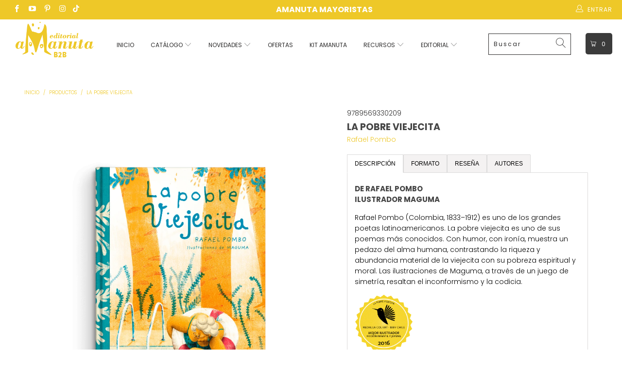

--- FILE ---
content_type: text/html; charset=utf-8
request_url: https://amanutab2b.cl/products/la_pobre_viejecita
body_size: 32812
content:

<!DOCTYPE html>
<html lang="es">
  <head>
    <!-- Google Tag Manager -->
<script>(function(w,d,s,l,i){w[l]=w[l]||[];w[l].push({'gtm.start':
new Date().getTime(),event:'gtm.js'});var f=d.getElementsByTagName(s)[0],
j=d.createElement(s),dl=l!='dataLayer'?'&l='+l:'';j.async=true;j.src=
'https://www.googletagmanager.com/gtm.js?id='+i+dl;f.parentNode.insertBefore(j,f);
})(window,document,'script','dataLayer','GTM-MX76MFQ');</script>
<!-- End Google Tag Manager -->
    
    <meta name="p:domain_verify" content="05e5d5c7653f9828b43079ed16a93085"/>
    <meta name="google-site-verification" content="LTFr9Oz_-89O5ckqvAjOPpCCQzwRYcW2NvPzRWZi8gk" />
    <meta charset="utf-8">
    <meta http-equiv="cleartype" content="on">
    <meta name="robots" content="index,follow">

    <!-- Mobile Specific Metas -->
    <meta name="HandheldFriendly" content="True">
    <meta name="MobileOptimized" content="320">
    <meta name="viewport" content="width=device-width,initial-scale=1">
    <meta name="theme-color" content="#ffffff">

    
    <title>
      La pobre viejecita - Amanuta B2B
    </title>

<!-- Avada Boost Sales Script -->

      







              
              
              
              
              
              
              
              <script>const AVADA_ENHANCEMENTS = {};
          AVADA_ENHANCEMENTS.contentProtection = false;
          AVADA_ENHANCEMENTS.hideCheckoutButon = false;
          AVADA_ENHANCEMENTS.cartSticky = false;
          AVADA_ENHANCEMENTS.multiplePixelStatus = false;
          AVADA_ENHANCEMENTS.inactiveStatus = false;
          AVADA_ENHANCEMENTS.cartButtonAnimationStatus = false;
          AVADA_ENHANCEMENTS.whatsappStatus = true;
          AVADA_ENHANCEMENTS.messengerStatus = false;
          AVADA_ENHANCEMENTS.livechatStatus = true;
          </script>

















































      <script>
        const AVADA_CDT = {};
        AVADA_CDT.template = "product";
        AVADA_CDT.collections = [];
        
          AVADA_CDT.collections.push("266759503957");
        
          AVADA_CDT.collections.push("266759536725");
        
          AVADA_CDT.collections.push("270821851221");
        
          AVADA_CDT.collections.push("266762944597");
        
          AVADA_CDT.collections.push("266763075669");
        
          AVADA_CDT.collections.push("266764550229");
        
          AVADA_CDT.collections.push("266764648533");
        
          AVADA_CDT.collections.push("266764746837");
        
          AVADA_CDT.collections.push("266765271125");
        

        const AVADA_INVQTY = {};
        
          AVADA_INVQTY[39893636284501] = 84;
        

        AVADA_CDT.cartitem = 0;
        AVADA_CDT.moneyformat = `\${{amount_no_decimals}}`;
        AVADA_CDT.cartTotalPrice = 0;
        
        AVADA_CDT.selected_variant_id = 39893636284501;
        AVADA_CDT.product = {"id": 6705951408213,"title": "La pobre viejecita","handle": "la_pobre_viejecita","vendor": "Rafael Pombo",
            "type": "Poesía","tags": ["5-8 años","8-12 años","Emociones","Humor","Ironía","Libro","Maguma","Poema","Poesía","Rafael Pombo","Rimas"],"price": 655000,"price_min": 655000,"price_max": 655000,
            "available": true,"price_varies": false,"compare_at_price": 1299000,
            "compare_at_price_min": 1299000,"compare_at_price_max": 1299000,
            "compare_at_price_varies": false,"variants": [{"id":39893636284501,"title":"Default Title","option1":"Default Title","option2":null,"option3":null,"sku":"9789569330209","requires_shipping":true,"taxable":true,"featured_image":null,"available":true,"name":"La pobre viejecita","public_title":null,"options":["Default Title"],"price":655000,"weight":300,"compare_at_price":1299000,"inventory_management":"shopify","barcode":"","requires_selling_plan":false,"selling_plan_allocations":[]}],"featured_image": "\/\/amanutab2b.cl\/cdn\/shop\/products\/la_pobre_viejecita-1-9789569330209.png?v=1643049223","images": ["\/\/amanutab2b.cl\/cdn\/shop\/products\/la_pobre_viejecita-1-9789569330209.png?v=1643049223","\/\/amanutab2b.cl\/cdn\/shop\/products\/la_pobre_viejecita-2-9789569330209.png?v=1643049223","\/\/amanutab2b.cl\/cdn\/shop\/products\/la_pobre_viejecita-3-9789569330209.png?v=1643049223","\/\/amanutab2b.cl\/cdn\/shop\/products\/la_pobre_viejecita-4-9789569330209.png?v=1643049223","\/\/amanutab2b.cl\/cdn\/shop\/products\/la_pobre_viejecita-5-9789569330209.png?v=1643049223","\/\/amanutab2b.cl\/cdn\/shop\/products\/la_pobre_viejecita-6-9789569330209.png?v=1643049223","\/\/amanutab2b.cl\/cdn\/shop\/products\/la_pobre_viejecita-7-9789569330209.png?v=1643049223"]
            };
        

        window.AVADA_BADGES = window.AVADA_BADGES || {};
        window.AVADA_BADGES = [{"showHeaderText":true,"shopId":"AUgUGtaW8hDzIlUfw3Eh","showBadgeBorder":false,"priority":"0","isSetCustomWidthMobile":false,"badgeBorderRadius":3,"collectionPagePosition":"","badgeSize":"small","showBadges":true,"inlinePosition":"after","headerText":"Secure Checkout With","textAlign":"avada-align-center","cartInlinePosition":"after","collectionPageInlinePosition":"after","shopDomain":"amanutab2b.myshopify.com","removeBranding":true,"badgeList":["https:\/\/cdn1.avada.io\/boost-sales\/visa.svg","https:\/\/cdn1.avada.io\/boost-sales\/mastercard.svg","https:\/\/cdn1.avada.io\/boost-sales\/americanexpress.svg","https:\/\/cdn1.avada.io\/boost-sales\/discover.svg","https:\/\/cdn1.avada.io\/boost-sales\/paypal.svg","https:\/\/cdn1.avada.io\/boost-sales\/applepay.svg","https:\/\/cdn1.avada.io\/boost-sales\/googlepay.svg"],"createdAt":"2023-01-24T20:31:47.862Z","badgePageType":"product","badgeEffect":"","customWidthSize":450,"name":"Product Pages","homePageInlinePosition":"after","headingColor":"#232323","description":"Increase a sense of urgency and boost conversation rate on each product page. ","cartPosition":"","homePagePosition":"","customWidthSizeInMobile":450,"badgesSmartSelector":false,"headingSize":16,"badgeStyle":"color","badgeBorderColor":"#e1e1e1","position":"","status":true,"font":"default","badgeWidth":"full-width","badgeCustomSize":70,"id":"6NSlwflbOvbyJdKT3cmK"}];

        window.AVADA_GENERAL_SETTINGS = window.AVADA_GENERAL_SETTINGS || {};
        window.AVADA_GENERAL_SETTINGS = null;

        window.AVADA_COUNDOWNS = window.AVADA_COUNDOWNS || {};
        window.AVADA_COUNDOWNS = [{},{},{"id":"odh03gs0c6kXGzxGcfKd","displayType":"ALL_PRODUCT","productIds":[],"linkText":"Hurry! sale ends in","headingSize":30,"categoryUseDefaultSize":true,"categoryNumberSize":14,"displayLayout":"square-countdown","shopId":"AUgUGtaW8hDzIlUfw3Eh","numbWidth":60,"removeBranding":true,"secondsText":"Seconds","numbBgColor":"#ffffff","collectionPageInlinePosition":"after","minutesText":"Minutes","status":true,"numbHeight":60,"countdownTextBottom":"","categoryNumbHeight":30,"timeUnits":"unit-dhms","categoryTxtDatePos":"txt_outside_box","stockTextSize":16,"txtDatePos":"txt_outside_box","txtDateSize":16,"txtDateColor":"#122234","countdownEndAction":"HIDE_COUNTDOWN","saleCustomHours":"00","stockTextColor":"#122234","daysText":"Days","numbBorderWidth":1,"hoursText":"Hours","useDefaultSize":true,"description":"Increase urgency and boost conversions for each product page.","productExcludeIds":[],"showCountdownTimer":true,"saleDateType":"date-custom","priority":"0","showInventoryCountdown":true,"stockTextBefore":"Only {{stock_qty}} left in stock. Hurry up 🔥","shopDomain":"amanutab2b.myshopify.com","numbBorderColor":"#cccccc","manualDisplayPosition":"form[action='\/cart\/add']","createdAt":"2023-01-24T20:31:47.757Z","textAlign":"text-center","countdownSmartSelector":false,"saleCustomSeconds":"59","manualDisplayPlacement":"after","collectionPagePosition":"","stockType":"real_stock","numbBorderRadius":0,"headingColor":"#0985C5","inlinePosition":"after","categoryTxtDateSize":8,"categoryNumbWidth":30,"saleCustomMinutes":"10","saleCustomDays":"00","name":"Product Pages","position":"form[action='\/cart\/add']","conditions":{"type":"ALL","conditions":[{"value":"","operation":"CONTAINS","type":"TITLE"}]},"numbColor":"#122234"}];

        window.AVADA_STOCK_COUNTDOWNS = window.AVADA_STOCK_COUNTDOWNS || {};
        window.AVADA_STOCK_COUNTDOWNS = {};

        window.AVADA_COUNDOWNS_V2 = window.AVADA_COUNDOWNS_V2 || {};
        window.AVADA_COUNDOWNS_V2 = [];

        window.AVADA_BADGES_V2 = window.AVADA_BADGES_V2 || {};
        window.AVADA_BADGES_V2 = [];

        window.AVADA_INACTIVE_TAB = window.AVADA_INACTIVE_TAB || {};
        window.AVADA_INACTIVE_TAB = null;

        window.AVADA_LIVECHAT = window.AVADA_LIVECHAT || {};
        window.AVADA_LIVECHAT = {"chatMessenger":{"whatsappDesTextColor":"#FFFFFF","pageID":"","livechatCustomIcon":"","customCss":"","enableAdvanced":true,"enableChatMobile":true,"messengerStatus":false,"whatsappBgColor":"#2be797","messageLanguage":"en_US","presetId":"whatsapp","customExcludeUrls":"","whatsappTextColor":"#FFFFFF","enableChatDesktop":true,"whatsappBottomText":"Call us for any inquiries","messageText":"Hi! How can we help you?","livechatTextColor":"#F8F8F8","messageTextColor":"#FFFFFF","whatsappDesBgColor":"#eec828","whatsappStatus":true,"livechatBgColor":"#007EFF","chatDisplayPage":"all","excludesPages":"","whatsappMessage":"Have a look around! Let us know if you have any question","messageColor":"#0A7CFF","whatsappStyle":"whatsapp-style-1","chatPosition":"avada-position-right","whatsappTitle":"Hi there!","livechatIcon":"https:\/\/i.imgur.com\/CQXjImt.png"},"whatsapp":[{"id":"aOzSduxsNavx2ucLFgQ5","onWednesday":true,"phone":"56991258184","description":"","onTuesday":true,"phoneCountry":"","onThursday":true,"phoneCountryCode":"cl","onThursdayFrom":"17:30","onFriday":true,"onSaturdayTo":"09:30","onSundayTo":"09:00","createdAt":"2023-01-24T20:32:25.818Z","onSaturdayFrom":"17:30","onWednesdayTo":"09:30","shopId":"AUgUGtaW8hDzIlUfw3Eh","onTuesdayTo":"09:30","custom_bg_url":"https:\/\/firebasestorage.googleapis.com\/v0\/b\/avada-boost-sales.appspot.com\/o\/background%2Fcustomers%2Flogotipo%20amanuta%20B2B.png?alt=media\u0026token=a62d2703-38b1-42d2-bbe7-fd726d2dba4c","firstMess":"Hola 👋. En qué te puedo ayudar?","onTuesdayFrom":"17:30","onFridayFrom":"17:30","onMondayFrom":"17:30","onMonday":true,"name":"Amanuta Mayorista","onWednesdayFrom":"17:30","role":"","background_image":"https:\/\/firebasestorage.googleapis.com\/v0\/b\/avada-boost-sales.appspot.com\/o\/background%2Fcustomers%2Flogotipo%20amanuta%20B2B.png?alt=media\u0026token=a62d2703-38b1-42d2-bbe7-fd726d2dba4c","onSundayFrom":"17:30","onlineTime":"custom","status":true,"onFridayTo":"09:30","onThursdayTo":"09:30","onMondayTo":"09:30"}],"livechatStatus":true};

        window.AVADA_STICKY_ATC = window.AVADA_STICKY_ATC || {};
        window.AVADA_STICKY_ATC = null;

        window.AVADA_ATC_ANIMATION = window.AVADA_ATC_ANIMATION || {};
        window.AVADA_ATC_ANIMATION = null;

        window.AVADA_SP = window.AVADA_SP || {};
        window.AVADA_SP = {"shop":"AUgUGtaW8hDzIlUfw3Eh","configuration":{"position":"bottom-left","hide_time_ago":false,"smart_hide":false,"smart_hide_time":3,"smart_hide_unit":"days","truncate_product_name":true,"display_duration":5,"first_delay":10,"pops_interval":10,"max_pops_display":20,"show_mobile":true,"mobile_position":"bottom","animation":"fadeInUp","out_animation":"fadeOutDown","with_sound":false,"display_order":"order","only_product_viewing":false,"notice_continuously":false,"custom_css":"","replay":true,"included_urls":"","excluded_urls":"","excluded_product_type":"","countries_all":true,"countries":[],"allow_show":"all","hide_close":true,"close_time":1,"close_time_unit":"days","support_rtl":false},"notifications":{"hkjVyHYLFWSTcZRalKKH":{"settings":{"heading_text":"{{first_name}} in {{city}}, {{country}}","heading_font_weight":500,"heading_font_size":12,"content_text":"Purchased {{product_name}}","content_font_weight":800,"content_font_size":13,"background_image":"","background_color":"#FFF","heading_color":"#111","text_color":"#142A47","time_color":"#234342","with_border":false,"border_color":"#333333","border_width":1,"border_radius":20,"image_border_radius":20,"heading_decoration":null,"hover_product_decoration":null,"hover_product_color":"#122234","with_box_shadow":true,"font":"Raleway","language_code":"en","with_static_map":false,"use_dynamic_names":false,"dynamic_names":"","use_flag":false,"popup_custom_link":"","popup_custom_image":"","display_type":"popup","use_counter":false,"counter_color":"#0b4697","counter_unit_color":"#0b4697","counter_unit_plural":"views","counter_unit_single":"view","truncate_product_name":false,"allow_show":"all","included_urls":"","excluded_urls":""},"type":"order","items":[],"source":"shopify\/order"}},"removeBranding":true};

        window.AVADA_SP_V2 = window.AVADA_SP_V2 || {};
        window.AVADA_SP_V2 = [{"id":"t99j6Pn61BDi94GRhdil","borderColor":"#333333","isUseAdvancedSettings":false,"isHideCustomerName":false,"truncateProductName":false,"backgroundImage":"","contentText":"Purchased {{product_name}}","contentFontSize":13,"dayAgoTimeUnit":"hours","type":"recent_sales","importDemo":"import_random_product","desktopPosition":"bottom_left","createdAt":"2023-01-24T20:31:47.445Z","borderWidth":1,"imageBorderRadius":6,"shopId":"AUgUGtaW8hDzIlUfw3Eh","isShowOnMobile":true,"backgroundColor":"#FFF","headingColor":"#111","withBorder":false,"headingFontSize":12,"contentFontWeight":800,"mobilePositions":"bottom","languageCode":"en","isGenerateDayAgo":true,"textColor":"#142A47","notificationsImport":[],"dayAgoTime":"1","headingText":"{{first_name}} in {{city}}, {{country}}","isShowDemo":false,"timeColor":"#234342","borderRadius":6,"name":"Recent Sale","typeTheme":"basic1","specificProducts":[],"status":false,"headingFontWeight":500,"font":"Raleway","notifications":[{"product_id":6705942986837,"first_name":"Loreto","city":"OSORNO","country":"Chile","date":"2026-01-15T19:11:59.000Z","shipping_first_name":"María Olga","shipping_city":"Osorno","shipping_country":"Chile","type":"order","title":"ABCDiario","product_image":"https:\/\/cdn.shopify.com\/s\/files\/1\/0553\/2221\/4485\/products\/abcdiario-1-9789563641400.png?v=1643048385","product_name":"ABCDiario","product_link":"https:\/\/amanutab2b.myshopify.com\/products\/abcdiario","product_handle":"abcdiario"},{"product_id":6705944002645,"first_name":"Loreto","city":"OSORNO","country":"Chile","date":"2026-01-15T19:11:59.000Z","shipping_first_name":"María Olga","shipping_city":"Osorno","shipping_country":"Chile","type":"order","title":"Insectopinta","product_image":"https:\/\/cdn.shopify.com\/s\/files\/1\/0553\/2221\/4485\/products\/insectopinta-1-9789563641325.png?v=1643048588","product_name":"Insectopinta","product_link":"https:\/\/amanutab2b.myshopify.com\/products\/insectopinta","product_handle":"insectopinta"},{"product_id":6705944100949,"first_name":"Loreto","city":"OSORNO","country":"Chile","date":"2026-01-15T19:11:59.000Z","shipping_first_name":"María Olga","shipping_city":"Osorno","shipping_country":"Chile","type":"order","title":"Pintapájaros","product_image":"https:\/\/cdn.shopify.com\/s\/files\/1\/0553\/2221\/4485\/products\/pintapajaros-1-9789563641332.png?v=1643048602","product_name":"Pintapájaros","product_link":"https:\/\/amanutab2b.myshopify.com\/products\/pintapajaros","product_handle":"pintapajaros"},{"product_id":6705944166485,"first_name":"Loreto","city":"OSORNO","country":"Chile","date":"2026-01-15T19:11:59.000Z","shipping_first_name":"María Olga","shipping_city":"Osorno","shipping_country":"Chile","type":"order","title":"Pintacuentos","product_image":"https:\/\/cdn.shopify.com\/s\/files\/1\/0553\/2221\/4485\/products\/pintacuentos_1-9789563641318.png?v=1643048615","product_name":"Pintacuentos","product_link":"https:\/\/amanutab2b.myshopify.com\/products\/pintacuentos","product_handle":"pintacuentos"},{"product_id":7079303053397,"first_name":"Loreto","city":"OSORNO","country":"Chile","date":"2026-01-15T19:11:59.000Z","shipping_first_name":"María Olga","shipping_city":"Osorno","shipping_country":"Chile","type":"order","title":"Carnavalito del ciempiés","product_image":"https:\/\/cdn.shopify.com\/s\/files\/1\/0553\/2221\/4485\/files\/carnavalito-del-ciempies-1.png?v=1738154168","product_name":"Carnavalito del ciempiés","product_link":"https:\/\/amanutab2b.myshopify.com\/products\/carnavalito-del-ciempies","product_handle":"carnavalito-del-ciempies"},{"product_id":7182553710677,"first_name":"Loreto","city":"OSORNO","country":"Chile","date":"2026-01-15T19:11:59.000Z","shipping_first_name":"María Olga","shipping_city":"Osorno","shipping_country":"Chile","type":"order","title":"Iván","product_image":"https:\/\/cdn.shopify.com\/s\/files\/1\/0553\/2221\/4485\/files\/ivan-1.png?v=1757088894","product_name":"Iván","product_link":"https:\/\/amanutab2b.myshopify.com\/products\/ivan-borrar","product_handle":"ivan-borrar"},{"product_id":7182553677909,"first_name":"Loreto","city":"OSORNO","country":"Chile","date":"2026-01-15T19:11:59.000Z","shipping_first_name":"María Olga","shipping_city":"Osorno","shipping_country":"Chile","type":"order","title":"Patito feo","product_image":"https:\/\/cdn.shopify.com\/s\/files\/1\/0553\/2221\/4485\/files\/patito-feo-1.png?v=1757088892","product_name":"Patito feo","product_link":"https:\/\/amanutab2b.myshopify.com\/products\/patito-feo","product_handle":"patito-feo"},{"product_id":7119994126421,"first_name":"Loreto","city":"OSORNO","country":"Chile","date":"2026-01-15T19:11:59.000Z","shipping_first_name":"María Olga","shipping_city":"Osorno","shipping_country":"Chile","type":"order","title":"A comer, conejitos","product_image":"https:\/\/cdn.shopify.com\/s\/files\/1\/0553\/2221\/4485\/files\/a-comer-conejitos-1.png?v=1746634574","product_name":"A comer, conejitos","product_link":"https:\/\/amanutab2b.myshopify.com\/products\/a-comer-conejitos","product_handle":"a-comer-conejitos"},{"product_id":6935958650965,"first_name":"Loreto","city":"OSORNO","country":"Chile","date":"2026-01-15T19:11:59.000Z","shipping_first_name":"María Olga","shipping_city":"Osorno","shipping_country":"Chile","type":"order","title":"Marilú ¿quién eres tú?","product_image":"https:\/\/cdn.shopify.com\/s\/files\/1\/0553\/2221\/4485\/products\/marilu-quien-eres-tu-1_6ab85576-d4d7-4757-a33e-5e65dde4db42.png?v=1686922372","product_name":"Marilú ¿quién eres tú?","product_link":"https:\/\/amanutab2b.myshopify.com\/products\/marilu_quien_eres_tu","product_handle":"marilu_quien_eres_tu"},{"product_id":6774585262165,"first_name":"Loreto","city":"OSORNO","country":"Chile","date":"2026-01-15T19:11:59.000Z","shipping_first_name":"María Olga","shipping_city":"Osorno","shipping_country":"Chile","type":"order","title":"Vamos a jugar","product_image":"https:\/\/cdn.shopify.com\/s\/files\/1\/0553\/2221\/4485\/products\/vamos_a_jugar-1-9789563642841.png?v=1654200994","product_name":"Vamos a jugar","product_link":"https:\/\/amanutab2b.myshopify.com\/products\/vamos-a-jugar","product_handle":"vamos-a-jugar"},{"product_id":6774584803413,"first_name":"Loreto","city":"OSORNO","country":"Chile","date":"2026-01-15T19:11:59.000Z","shipping_first_name":"María Olga","shipping_city":"Osorno","shipping_country":"Chile","type":"order","title":"Gulliver","product_image":"https:\/\/cdn.shopify.com\/s\/files\/1\/0553\/2221\/4485\/products\/gulliver-1-9789563642896.png?v=1654200958","product_name":"Gulliver","product_link":"https:\/\/amanutab2b.myshopify.com\/products\/gulliver","product_handle":"gulliver"},{"product_id":6705956749397,"first_name":"Loreto","city":"OSORNO","country":"Chile","date":"2026-01-15T19:11:59.000Z","shipping_first_name":"María Olga","shipping_city":"Osorno","shipping_country":"Chile","type":"order","title":"Cada oveja con su pareja","product_image":"https:\/\/cdn.shopify.com\/s\/files\/1\/0553\/2221\/4485\/products\/9789569330117-1-cada_oveja_con_su_pareja.jpg?v=1643049845","product_name":"Cada oveja con su pareja","product_link":"https:\/\/amanutab2b.myshopify.com\/products\/cada_oveja_con_su_pareja","product_handle":"cada_oveja_con_su_pareja"},{"product_id":6705956356181,"first_name":"Loreto","city":"OSORNO","country":"Chile","date":"2026-01-15T19:11:59.000Z","shipping_first_name":"María Olga","shipping_city":"Osorno","shipping_country":"Chile","type":"order","title":"De paseo","product_image":"https:\/\/cdn.shopify.com\/s\/files\/1\/0553\/2221\/4485\/products\/9789569330100-1-de_paseo.jpg?v=1643049776","product_name":"De paseo","product_link":"https:\/\/amanutab2b.myshopify.com\/products\/de_paseo","product_handle":"de_paseo"},{"product_id":6705949573205,"first_name":"Loreto","city":"OSORNO","country":"Chile","date":"2026-01-15T19:11:59.000Z","shipping_first_name":"María Olga","shipping_city":"Osorno","shipping_country":"Chile","type":"order","title":"Mamá ¿qué se mueve ahí adentro?","product_image":"https:\/\/cdn.shopify.com\/s\/files\/1\/0553\/2221\/4485\/products\/9789569330223-1-mama_que_se_mueve.jpg?v=1643049098","product_name":"Mamá ¿qué se mueve ahí adentro?","product_link":"https:\/\/amanutab2b.myshopify.com\/products\/mama_que_se_mueve_ahi_dentro","product_handle":"mama_que_se_mueve_ahi_dentro"},{"product_id":6705945051221,"first_name":"Loreto","city":"OSORNO","country":"Chile","date":"2026-01-15T19:11:59.000Z","shipping_first_name":"María Olga","shipping_city":"Osorno","shipping_country":"Chile","type":"order","title":"Una papa en bicicleta","product_image":"https:\/\/cdn.shopify.com\/s\/files\/1\/0553\/2221\/4485\/products\/9789563640915-1-una_papa_en_bicicleta.jpg?v=1643048776","product_name":"Una papa en bicicleta","product_link":"https:\/\/amanutab2b.myshopify.com\/products\/una_papa_en_bicicleta","product_handle":"una_papa_en_bicicleta"},{"product_id":6705944559701,"first_name":"Loreto","city":"OSORNO","country":"Chile","date":"2026-01-15T19:11:59.000Z","shipping_first_name":"María Olga","shipping_city":"Osorno","shipping_country":"Chile","type":"order","title":"Yo tenía 10 perritos","product_image":"https:\/\/cdn.shopify.com\/s\/files\/1\/0553\/2221\/4485\/products\/9789568209995-1-yo_tenia_10_perritos.jpg?v=1643048685","product_name":"Yo tenía 10 perritos","product_link":"https:\/\/amanutab2b.myshopify.com\/products\/yo_tenia_10_perritos","product_handle":"yo_tenia_10_perritos"},{"product_id":6705943937109,"first_name":"Loreto","city":"OSORNO","country":"Chile","date":"2026-01-15T19:11:59.000Z","shipping_first_name":"María Olga","shipping_city":"Osorno","shipping_country":"Chile","type":"order","title":"Caca","product_image":"https:\/\/cdn.shopify.com\/s\/files\/1\/0553\/2221\/4485\/products\/caca-1-9789563641202_bc7dabc8-bcd1-42c2-ad3f-082deb23dcc3.png?v=1643048575","product_name":"Caca","product_link":"https:\/\/amanutab2b.myshopify.com\/products\/caca","product_handle":"caca"},{"product_id":6705937743957,"first_name":"Loreto","city":"OSORNO","country":"Chile","date":"2026-01-15T19:11:59.000Z","shipping_first_name":"María Olga","shipping_city":"Osorno","shipping_country":"Chile","type":"order","title":"Pinocho","product_image":"https:\/\/cdn.shopify.com\/s\/files\/1\/0553\/2221\/4485\/products\/pinocho-1-9789563642346.png?v=1643047480","product_name":"Pinocho","product_link":"https:\/\/amanutab2b.myshopify.com\/products\/pinocho","product_handle":"pinocho"},{"product_id":6705937645653,"first_name":"Loreto","city":"OSORNO","country":"Chile","date":"2026-01-15T19:11:59.000Z","shipping_first_name":"María Olga","shipping_city":"Osorno","shipping_country":"Chile","type":"order","title":"Mary Poppins","product_image":"https:\/\/cdn.shopify.com\/s\/files\/1\/0553\/2221\/4485\/products\/mary-poppins-1-9789563642377.png?v=1643047464","product_name":"Mary Poppins","product_link":"https:\/\/amanutab2b.myshopify.com\/products\/mary-poppins","product_handle":"mary-poppins"},{"product_id":6705934008405,"first_name":"Loreto","city":"OSORNO","country":"Chile","date":"2026-01-15T19:11:59.000Z","shipping_first_name":"María Olga","shipping_city":"Osorno","shipping_country":"Chile","type":"order","title":"Pelos y plumas","product_image":"https:\/\/cdn.shopify.com\/s\/files\/1\/0553\/2221\/4485\/files\/pelos-y-plumas-1.png?v=1757599686","product_name":"Pelos y plumas","product_link":"https:\/\/amanutab2b.myshopify.com\/products\/pelos-y-plumas","product_handle":"pelos-y-plumas"},{"product_id":6705935024213,"first_name":"Loreto","city":"OSORNO","country":"Chile","date":"2026-01-15T19:11:59.000Z","shipping_first_name":"María Olga","shipping_city":"Osorno","shipping_country":"Chile","type":"order","title":"Dos y dos son cuatro","product_image":"https:\/\/cdn.shopify.com\/s\/files\/1\/0553\/2221\/4485\/products\/dos_y_dos_son_cuatro-1-9789563642698.png?v=1643046949","product_name":"Dos y dos son cuatro","product_link":"https:\/\/amanutab2b.myshopify.com\/products\/dos-y-dos-son-cuatro","product_handle":"dos-y-dos-son-cuatro"},{"product_id":6705935745109,"first_name":"Loreto","city":"OSORNO","country":"Chile","date":"2026-01-15T19:11:59.000Z","shipping_first_name":"María Olga","shipping_city":"Osorno","shipping_country":"Chile","type":"order","title":"Memo puzzle animal","product_image":"https:\/\/cdn.shopify.com\/s\/files\/1\/0553\/2221\/4485\/products\/memo_puzzle_animal-1-9789563642575.png?v=1643047080","product_name":"Memo puzzle animal","product_link":"https:\/\/amanutab2b.myshopify.com\/products\/memo-puzzle-animal","product_handle":"memo-puzzle-animal"},{"product_id":6705935777877,"first_name":"Loreto","city":"OSORNO","country":"Chile","date":"2026-01-15T19:11:59.000Z","shipping_first_name":"María Olga","shipping_city":"Osorno","shipping_country":"Chile","type":"order","title":"Mi naturaleza","product_image":"https:\/\/cdn.shopify.com\/s\/files\/1\/0553\/2221\/4485\/products\/mi_naturaleza-1-9789563642513.png?v=1643047094","product_name":"Mi naturaleza","product_link":"https:\/\/amanutab2b.myshopify.com\/products\/mi-naturaleza","product_handle":"mi-naturaleza"},{"product_id":6705948885077,"first_name":"Loreto","city":"OSORNO","country":"Chile","date":"2026-01-15T19:11:59.000Z","shipping_first_name":"María Olga","shipping_city":"Osorno","shipping_country":"Chile","type":"order","title":"Mi cuerpo habla","product_image":"https:\/\/cdn.shopify.com\/s\/files\/1\/0553\/2221\/4485\/products\/9789563640786-1-mi_cuerpo_habla.jpg?v=1643049054","product_name":"Mi cuerpo habla","product_link":"https:\/\/amanutab2b.myshopify.com\/products\/mi_cuerpo_habla","product_handle":"mi_cuerpo_habla"},{"product_id":6705956585557,"first_name":"Loreto","city":"OSORNO","country":"Chile","date":"2026-01-15T19:11:59.000Z","shipping_first_name":"María Olga","shipping_city":"Osorno","shipping_country":"Chile","type":"order","title":"Colores","product_image":"https:\/\/cdn.shopify.com\/s\/files\/1\/0553\/2221\/4485\/products\/9789569330131-1-colores.jpg?v=1643049823","product_name":"Colores","product_link":"https:\/\/amanutab2b.myshopify.com\/products\/colores","product_handle":"colores"},{"product_id":7024627155029,"first_name":"Loreto","city":"OSORNO","country":"Chile","date":"2026-01-15T19:11:59.000Z","shipping_first_name":"María Olga","shipping_city":"Osorno","shipping_country":"Chile","type":"order","title":"Secretos de dinosaurios","product_image":"https:\/\/cdn.shopify.com\/s\/files\/1\/0553\/2221\/4485\/files\/secretos-de-dinosaurios-1.png?v=1719844213","product_name":"Secretos de dinosaurios","product_link":"https:\/\/amanutab2b.myshopify.com\/products\/secretos-de-dinosaurios","product_handle":"secretos-de-dinosaurios"},{"product_id":7024627089493,"first_name":"Loreto","city":"OSORNO","country":"Chile","date":"2026-01-15T19:11:59.000Z","shipping_first_name":"María Olga","shipping_city":"Osorno","shipping_country":"Chile","type":"order","title":"Arya la ballena viajera","product_image":"https:\/\/cdn.shopify.com\/s\/files\/1\/0553\/2221\/4485\/files\/arya-la-ballena-viajera-1.png?v=1719844184","product_name":"Arya la ballena viajera","product_link":"https:\/\/amanutab2b.myshopify.com\/products\/arya-la-ballena-viajera","product_handle":"arya-la-ballena-viajera"},{"product_id":7182553808981,"first_name":"Loreto","city":"OSORNO","country":"Chile","date":"2026-01-15T19:11:59.000Z","shipping_first_name":"María Olga","shipping_city":"Osorno","shipping_country":"Chile","type":"order","title":"Almamuerta","product_image":"https:\/\/cdn.shopify.com\/s\/files\/1\/0553\/2221\/4485\/files\/almamuerta-1.png?v=1757088896","product_name":"Almamuerta","product_link":"https:\/\/amanutab2b.myshopify.com\/products\/almamuerta","product_handle":"almamuerta"},{"product_id":7182553808981,"first_name":"Loreto","city":"OSORNO","country":"Chile","date":"2026-01-14T18:00:07.000Z","shipping_first_name":"María Olga","shipping_city":"Osorno","shipping_country":"Chile","type":"order","title":"Almamuerta","product_image":"https:\/\/cdn.shopify.com\/s\/files\/1\/0553\/2221\/4485\/files\/almamuerta-1.png?v=1757088896","product_name":"Almamuerta","product_link":"https:\/\/amanutab2b.myshopify.com\/products\/almamuerta","product_handle":"almamuerta"},{"product_id":6935958650965,"first_name":"Loreto","city":"OSORNO","country":"Chile","date":"2026-01-14T18:00:07.000Z","shipping_first_name":"María Olga","shipping_city":"Osorno","shipping_country":"Chile","type":"order","title":"Marilú ¿quién eres tú?","product_image":"https:\/\/cdn.shopify.com\/s\/files\/1\/0553\/2221\/4485\/products\/marilu-quien-eres-tu-1_6ab85576-d4d7-4757-a33e-5e65dde4db42.png?v=1686922372","product_name":"Marilú ¿quién eres tú?","product_link":"https:\/\/amanutab2b.myshopify.com\/products\/marilu_quien_eres_tu","product_handle":"marilu_quien_eres_tu"}]}];

        window.AVADA_SETTING_SP_V2 = window.AVADA_SETTING_SP_V2 || {};
        window.AVADA_SETTING_SP_V2 = {"smart_hide_unit":"hours","mobile_position":"bottom","countries_all":true,"hide_time_ago":false,"only_product_viewing":false,"animation":"fadeInUp","with_sound":false,"notice_continuously":false,"allow_show":"all","createdAt":"2023-01-24T20:31:47.247Z","max_pops_display":30,"smart_hide":false,"excluded_urls":"","pops_interval":4,"excluded_product_type":"","close_time":1,"hide_close":true,"smart_hide_time":4,"display_order":"order","display_duration":4,"countries":[],"font":"Raleway","support_rtl":false,"truncate_product_name":true,"show_mobile":true,"included_urls":"","first_delay":4,"orderItems":[{"date":"2023-01-24T19:25:58.000Z","country":"Chile","product_id":6705937776725,"product_link":"https:\/\/amanutab2b.myshopify.com\/products\/peter-pan","type":"order","shipping_first_name":"","first_name":"Francisco","product_image":"https:\/\/cdn.shopify.com\/s\/files\/1\/0553\/2221\/4485\/products\/peter-pan-1-9789563642353.png?v=1643047496","shipping_city":"","product_handle":"peter-pan","product_name":"Peter Pan","city":"Pucon","shipping_country":""},{"country":"Chile","product_link":"https:\/\/amanutab2b.myshopify.com\/products\/agua-y-tierra-anfibios-y-reptiles-de-america","shipping_first_name":"","shipping_city":"","shipping_country":"","product_name":"Agua y tierra, anfibios y reptiles de América","product_handle":"agua-y-tierra-anfibios-y-reptiles-de-america","date":"2023-01-24T19:25:58.000Z","product_id":6705935450197,"city":"Pucon","first_name":"Francisco","product_image":"https:\/\/cdn.shopify.com\/s\/files\/1\/0553\/2221\/4485\/products\/agua_y_tierra-1-9789563642636.png?v=1643047006","type":"order"},{"shipping_first_name":"","product_handle":"el-mundo-de-las-abejas","product_link":"https:\/\/amanutab2b.myshopify.com\/products\/el-mundo-de-las-abejas","shipping_country":"","city":"Pucon","country":"Chile","first_name":"Francisco","shipping_city":"","date":"2023-01-24T19:25:58.000Z","product_id":6705941315669,"product_image":"https:\/\/cdn.shopify.com\/s\/files\/1\/0553\/2221\/4485\/products\/el_mundo_de_las_abejas-1-9789563641226.png?v=1643047923","type":"order","product_name":"El mundo de las abejas"},{"shipping_city":"","product_name":"Nacer","first_name":"Francisco","country":"Chile","product_link":"https:\/\/amanutab2b.myshopify.com\/products\/nacer","date":"2023-01-24T19:25:58.000Z","type":"order","shipping_first_name":"","shipping_country":"","city":"Pucon","product_id":6705941151829,"product_image":"https:\/\/cdn.shopify.com\/s\/files\/1\/0553\/2221\/4485\/products\/nacer-1-9789563641356.png?v=1643047888","product_handle":"nacer"},{"shipping_city":"","date":"2023-01-24T19:25:58.000Z","product_name":"Pintapájaros","country":"Chile","product_link":"https:\/\/amanutab2b.myshopify.com\/products\/pintapajaros","city":"Pucon","first_name":"Francisco","product_id":6705944100949,"product_image":"https:\/\/cdn.shopify.com\/s\/files\/1\/0553\/2221\/4485\/products\/pintapajaros-1-9789563641332.png?v=1643048602","type":"order","shipping_country":"","shipping_first_name":"","product_handle":"pintapajaros"},{"product_image":"https:\/\/cdn.shopify.com\/s\/files\/1\/0553\/2221\/4485\/products\/9789563640540-1-insectopedia.jpg?v=1643049343","date":"2023-01-24T19:25:58.000Z","product_name":"Insectopedia","product_handle":"insectopedia","product_link":"https:\/\/amanutab2b.myshopify.com\/products\/insectopedia","shipping_city":"","product_id":6705953243221,"country":"Chile","first_name":"Francisco","shipping_country":"","type":"order","shipping_first_name":"","city":"Pucon"},{"product_image":"https:\/\/cdn.shopify.com\/s\/files\/1\/0553\/2221\/4485\/products\/increible_evolucion-1-9789563641103_b7b9930c-792a-428d-ad0f-7c3bf56ec9c2.png?v=1643049369","shipping_country":"","product_id":6705953603669,"shipping_city":"","date":"2023-01-24T19:25:58.000Z","country":"Chile","shipping_first_name":"","product_name":"Increíble evolución","product_handle":"increible_evolucion","type":"order","product_link":"https:\/\/amanutab2b.myshopify.com\/products\/increible_evolucion","city":"Pucon","first_name":"Francisco"},{"shipping_city":"","city":"Pucon","product_name":"El libro de las comparaciones","product_link":"https:\/\/amanutab2b.myshopify.com\/products\/el_libro_de_las_comparaciones","product_handle":"el_libro_de_las_comparaciones","date":"2023-01-24T19:25:58.000Z","first_name":"Francisco","product_image":"https:\/\/cdn.shopify.com\/s\/files\/1\/0553\/2221\/4485\/products\/el_libro_de_las_comparaciones-1-9789563640830.png?v=1643049668","country":"Chile","shipping_first_name":"","shipping_country":"","type":"order","product_id":6705955668053},{"shipping_city":"","shipping_country":"","product_id":6774585098325,"product_link":"https:\/\/amanutab2b.myshopify.com\/products\/los-tres-cerditos","date":"2023-01-24T19:25:58.000Z","type":"order","product_handle":"los-tres-cerditos","country":"Chile","product_name":"Los tres cerditos","city":"Pucon","shipping_first_name":"","product_image":"https:\/\/cdn.shopify.com\/s\/files\/1\/0553\/2221\/4485\/products\/los_tres_cerditos-1-9789563642902.png?v=1654200984","first_name":"Francisco"},{"product_handle":"animales_americanos_a_mano","type":"order","product_link":"https:\/\/amanutab2b.myshopify.com\/products\/animales_americanos_a_mano","first_name":"Francisco","shipping_country":"","product_id":6705957437525,"shipping_first_name":"","shipping_city":"","city":"Pucon","country":"Chile","product_name":"Animales Americanos a mano","date":"2023-01-24T19:25:58.000Z","product_image":"https:\/\/cdn.shopify.com\/s\/files\/1\/0553\/2221\/4485\/products\/9789569330384-1-animales_americanos_a_mano.jpg?v=1643049938"},{"shipping_city":"","city":"Pucon","shipping_country":"","first_name":"Francisco","product_image":"https:\/\/cdn.shopify.com\/s\/files\/1\/0553\/2221\/4485\/products\/chile-fantastico-1-9789563642926.png?v=1657722785","type":"order","product_id":6794641604693,"product_handle":"chile-fantastico","shipping_first_name":"","product_name":"Puzzle Chile fantástico","date":"2023-01-24T19:25:58.000Z","country":"Chile","product_link":"https:\/\/amanutab2b.myshopify.com\/products\/chile-fantastico"},{"country":"Chile","type":"order","date":"2023-01-24T19:25:58.000Z","product_handle":"rescate_en_el_jurasico","product_image":"https:\/\/cdn.shopify.com\/s\/files\/1\/0553\/2221\/4485\/products\/rescate_en_el_jurasico-1-9789563642964.png?v=1666272185","product_name":"Rescate en el Jurásico","shipping_first_name":"","shipping_city":"","product_link":"https:\/\/amanutab2b.myshopify.com\/products\/rescate_en_el_jurasico","first_name":"Francisco","product_id":6864214523989,"shipping_country":"","city":"Pucon"},{"first_name":"Mabel","type":"order","country":"Chile","product_id":6705944625237,"product_image":"https:\/\/cdn.shopify.com\/s\/files\/1\/0553\/2221\/4485\/products\/9789568209391-1-yacay_en_la_tierra_del_buen_viento.jpg?v=1643048704","shipping_first_name":"","product_handle":"yacay_en_las_tierras_del_buen_viento","date":"2023-01-24T17:49:47.000Z","shipping_city":"","product_link":"https:\/\/amanutab2b.myshopify.com\/products\/yacay_en_las_tierras_del_buen_viento","shipping_country":"","city":"OSORNO","product_name":"Yacay en las tierras del buen viento"},{"type":"order","first_name":"LIBRERIA VIRTUAL","shipping_country":"","product_id":6705947902037,"product_link":"https:\/\/amanutab2b.myshopify.com\/products\/nosotros","country":"Chile","date":"2023-01-23T22:04:25.000Z","product_image":"https:\/\/cdn.shopify.com\/s\/files\/1\/0553\/2221\/4485\/products\/9789563640427-1-nosotros.jpg?v=1643048985","shipping_first_name":"","city":"PROVIDENCIA","product_name":"Nosotros","shipping_city":"","product_handle":"nosotros"},{"city":"PROVIDENCIA","product_link":"https:\/\/amanutab2b.myshopify.com\/products\/nace-una-leyenda","date":"2023-01-23T22:04:25.000Z","shipping_first_name":"","product_handle":"nace-una-leyenda","type":"order","country":"Chile","product_id":6705941971029,"shipping_country":"","product_image":"https:\/\/cdn.shopify.com\/s\/files\/1\/0553\/2221\/4485\/products\/nace_una_leyenda-1-9789563641264.png?v=1643048083","first_name":"LIBRERIA VIRTUAL","product_name":"Nace una leyenda","shipping_city":""},{"shipping_first_name":"","shipping_country":"","product_name":"Mamá ¿qué se mueve ahí adentro?","product_link":"https:\/\/amanutab2b.myshopify.com\/products\/mama_que_se_mueve_ahi_dentro","date":"2023-01-23T22:04:25.000Z","product_image":"https:\/\/cdn.shopify.com\/s\/files\/1\/0553\/2221\/4485\/products\/9789569330223-1-mama_que_se_mueve.jpg?v=1643049098","country":"Chile","type":"order","shipping_city":"","city":"PROVIDENCIA","product_handle":"mama_que_se_mueve_ahi_dentro","product_id":6705949573205,"first_name":"LIBRERIA VIRTUAL"},{"type":"order","shipping_first_name":"","shipping_city":"","product_id":6705954685013,"product_name":"Gabriela Mistral, poemas ilustrados","product_image":"https:\/\/cdn.shopify.com\/s\/files\/1\/0553\/2221\/4485\/products\/gabriela_mistral_poemas_ilustrados-1-9789563640526.png?v=1643049466","product_handle":"gabriela_mistral_poemas_ilustrados","product_link":"https:\/\/amanutab2b.myshopify.com\/products\/gabriela_mistral_poemas_ilustrados","shipping_country":"","date":"2023-01-23T22:04:25.000Z","first_name":"LIBRERIA VIRTUAL","country":"Chile","city":"PROVIDENCIA"},{"product_handle":"ecos_verdes","shipping_first_name":"","date":"2023-01-23T22:04:25.000Z","product_name":"Ecos verdes","city":"PROVIDENCIA","shipping_city":"","product_link":"https:\/\/amanutab2b.myshopify.com\/products\/ecos_verdes","shipping_country":"","type":"order","first_name":"LIBRERIA VIRTUAL","country":"Chile","product_image":"https:\/\/cdn.shopify.com\/s\/files\/1\/0553\/2221\/4485\/products\/ecos_verdes-1-9789569330254copia.png?v=1643049770","product_id":6705956290645},{"product_handle":"animaletras","product_id":6705957306453,"shipping_city":"","date":"2023-01-23T22:04:25.000Z","product_image":"https:\/\/cdn.shopify.com\/s\/files\/1\/0553\/2221\/4485\/products\/9789568209360-1-animaletras.jpg?v=1643049918","country":"Chile","first_name":"LIBRERIA VIRTUAL","product_link":"https:\/\/amanutab2b.myshopify.com\/products\/animaletras","city":"PROVIDENCIA","product_name":"Animaletras","shipping_country":"","shipping_first_name":"","type":"order"},{"product_link":"https:\/\/amanutab2b.myshopify.com\/products\/pinta-y-crea","first_name":"Burgos E Inostroza Inversiones SPA","country":"Chile","type":"order","shipping_city":"","product_name":"Pinta y crea","product_handle":"pinta-y-crea","shipping_country":"","product_image":"https:\/\/cdn.shopify.com\/s\/files\/1\/0553\/2221\/4485\/products\/pinta_y_crea-1-9789563642858.png?v=1643046581","date":"2023-01-23T03:10:10.000Z","product_id":6705932337237,"shipping_first_name":"","city":"Concepción"},{"product_link":"https:\/\/amanutab2b.myshopify.com\/products\/ti-qui-ta-ca-lee-escribe-y-pinta","product_id":6705943019605,"product_image":"https:\/\/cdn.shopify.com\/s\/files\/1\/0553\/2221\/4485\/products\/ti_qui_ta_ca-1-9789563641394.png?v=1643048396","country":"Chile","product_handle":"ti-qui-ta-ca-lee-escribe-y-pinta","shipping_country":"","city":"Concepción","type":"order","shipping_first_name":"","date":"2023-01-23T03:10:10.000Z","product_name":"Ti qui ta ca","shipping_city":"","first_name":"Burgos E Inostroza Inversiones SPA"},{"city":"Concepción","type":"order","first_name":"Burgos E Inostroza Inversiones SPA","shipping_city":"","shipping_country":"","product_link":"https:\/\/amanutab2b.myshopify.com\/products\/pintacuentos","product_image":"https:\/\/cdn.shopify.com\/s\/files\/1\/0553\/2221\/4485\/products\/pintacuentos_1-9789563641318.png?v=1643048615","country":"Chile","shipping_first_name":"","product_id":6705944166485,"date":"2023-01-23T03:10:10.000Z","product_name":"Pintacuentos","product_handle":"pintacuentos"},{"shipping_country":"","country":"Chile","first_name":"Burgos E Inostroza Inversiones SPA","type":"order","date":"2023-01-23T03:10:10.000Z","product_handle":"viaje-de-emociones","shipping_first_name":"","product_image":"https:\/\/cdn.shopify.com\/s\/files\/1\/0553\/2221\/4485\/products\/viaje-de-emociones-1-9789563642940.png?v=1656693477","product_id":6789361139797,"city":"Concepción","product_name":"Viaje de emociones","product_link":"https:\/\/amanutab2b.myshopify.com\/products\/viaje-de-emociones","shipping_city":""},{"shipping_first_name":"","product_image":"https:\/\/cdn.shopify.com\/s\/files\/1\/0553\/2221\/4485\/products\/insectopinta-1-9789563641325.png?v=1643048588","product_handle":"insectopinta","product_link":"https:\/\/amanutab2b.myshopify.com\/products\/insectopinta","first_name":"Burgos E Inostroza Inversiones SPA","city":"Concepción","product_id":6705944002645,"shipping_country":"","shipping_city":"","date":"2023-01-23T03:10:10.000Z","type":"order","country":"Chile","product_name":"Insectopinta"},{"product_handle":"la_bella_durmiente","shipping_city":"","city":"Concepción","product_id":6705952555093,"product_link":"https:\/\/amanutab2b.myshopify.com\/products\/la_bella_durmiente","country":"Chile","date":"2023-01-23T03:10:10.000Z","product_image":"https:\/\/cdn.shopify.com\/s\/files\/1\/0553\/2221\/4485\/products\/9789568209803-1-la_bella_durmiente_del_bosque.jpg?v=1643049292","first_name":"Burgos E Inostroza Inversiones SPA","shipping_country":"","product_name":"La Bella Durmiente del bosque","type":"order","shipping_first_name":""},{"shipping_first_name":"","shipping_city":"","product_image":"https:\/\/cdn.shopify.com\/s\/files\/1\/0553\/2221\/4485\/products\/guardianes-1-9789563640809_f0dfc826-51a6-4a65-ad9f-2e2f331b887c.png?v=1643049420","country":"Chile","product_name":"Guardianes","product_handle":"guardianes","product_id":6705954357333,"product_link":"https:\/\/amanutab2b.myshopify.com\/products\/guardianes","first_name":"Burgos E Inostroza Inversiones SPA","city":"Concepción","date":"2023-01-23T03:10:10.000Z","type":"order","shipping_country":""},{"product_handle":"a_flor_de_piel_pensando_con_el_cuerpo","type":"order","first_name":"Burgos E Inostroza Inversiones SPA","shipping_first_name":"","product_image":"https:\/\/cdn.shopify.com\/s\/files\/1\/0553\/2221\/4485\/products\/9789563640816-1-a_flor_de_piel.jpg?v=1643050028","product_name":"A flor de piel: pensando con el cuerpo","city":"Concepción","product_id":6705957797973,"product_link":"https:\/\/amanutab2b.myshopify.com\/products\/a_flor_de_piel_pensando_con_el_cuerpo","shipping_country":"","date":"2023-01-23T03:10:10.000Z","country":"Chile","shipping_city":""},{"shipping_first_name":"","city":"Concepción","product_handle":"viaje_al_corazon_de_neruda","product_link":"https:\/\/amanutab2b.myshopify.com\/products\/viaje_al_corazon_de_neruda","shipping_country":"","first_name":"Burgos E Inostroza Inversiones SPA","shipping_city":"","date":"2023-01-23T03:10:10.000Z","product_name":"Viaje al corazón de Neruda","product_id":6705944920149,"product_image":"https:\/\/cdn.shopify.com\/s\/files\/1\/0553\/2221\/4485\/products\/9789568209902-1-viaje_al_corazon_de_neruda.jpg?v=1643048742","type":"order","country":"Chile"},{"product_name":"Popol Vuh","product_handle":"popol_vuh","shipping_first_name":"","product_image":"https:\/\/cdn.shopify.com\/s\/files\/1\/0553\/2221\/4485\/products\/9789568209322-1-popol_vuh.jpg?v=1643048922","city":"Concepción","first_name":"Burgos E Inostroza Inversiones SPA","shipping_city":"","product_link":"https:\/\/amanutab2b.myshopify.com\/products\/popol_vuh","date":"2023-01-23T03:10:10.000Z","type":"order","country":"Chile","product_id":6705946886229,"shipping_country":""},{"city":"Concepción","product_name":"Las apuestas del Zorro","product_id":6705950556245,"product_link":"https:\/\/amanutab2b.myshopify.com\/products\/las_apuestas_del_zorro","date":"2023-01-23T03:10:10.000Z","shipping_first_name":"","shipping_country":"","country":"Chile","product_image":"https:\/\/cdn.shopify.com\/s\/files\/1\/0553\/2221\/4485\/products\/9789568209292-1-las_apuestas_del_zorro.jpg?v=1643049165","shipping_city":"","first_name":"Burgos E Inostroza Inversiones SPA","type":"order","product_handle":"las_apuestas_del_zorro"}],"out_animation":"fadeOutDown","replay":true,"custom_css":"","shopId":"AUgUGtaW8hDzIlUfw3Eh","position":"bottom-left","close_time_unit":"days","id":"FfIsvv4UlGdIMEdNb8IL"};

        window.AVADA_BS_EMBED = window.AVADA_BS_EMBED || {};
        window.AVADA_BS_EMBED.isSupportThemeOS = false
        window.AVADA_BS_EMBED.dupTrustBadge = false

        window.AVADA_BS_VERSION = window.AVADA_BS_VERSION || {};
        window.AVADA_BS_VERSION = { BSVersion : 'false'}

        window.AVADA_BS_FSB = window.AVADA_BS_FSB || {};
        window.AVADA_BS_FSB = {
          bars: [],
          cart: 0,
          compatible: {
            langify: ''
          }
        };

        window.AVADA_BADGE_CART_DRAWER = window.AVADA_BADGE_CART_DRAWER || {};
        window.AVADA_BADGE_CART_DRAWER = {id : 'null'};
      </script>
<!-- /Avada Boost Sales Script -->


	<link rel="preconnect dns-prefetch" href="https://static.tabs.tkdigital.dev">
    <link rel="preconnect dns-prefetch" href="https://fonts.shopifycdn.com" />
    <link rel="preconnect dns-prefetch" href="https://cdn.shopify.com" />
    <link rel="preconnect dns-prefetch" href="https://v.shopify.com" />
    <link rel="dns-prefetch" href="https://ajax.googleapis.com">
    <link rel="preconnect dns-prefetch" href="https://cdn.shopifycloud.com" />
	<link rel="preconnect dns-prefetch" href="https://form-builder-an.pifyapp.com" />
    

     
    
      <meta name="description" content="De Rafael PomboIlustrador Maguma Rafael Pombo (Colombia, 1833–1912) es uno de los grandes poetas latinoamericanos. La pobre viejecita es uno de sus poemas más conocidos. Con humor, con ironía, muestra un pedazo del alma humana, contrastando la riqueza y abundancia material de la viejecita con su pobreza espiritual y mo" />
    
   
    
      <link rel="shortcut icon" type="image/x-icon" href="//amanutab2b.cl/cdn/shop/files/favicon-b2b_c40d6694-f041-4d24-86b8-1bcfe77b39b9_180x180.png?v=1644520652">
      <link rel="apple-touch-icon" href="//amanutab2b.cl/cdn/shop/files/favicon-b2b_c40d6694-f041-4d24-86b8-1bcfe77b39b9_180x180.png?v=1644520652"/>
      <link rel="apple-touch-icon" sizes="57x57" href="//amanutab2b.cl/cdn/shop/files/favicon-b2b_c40d6694-f041-4d24-86b8-1bcfe77b39b9_57x57.png?v=1644520652"/>
      <link rel="apple-touch-icon" sizes="60x60" href="//amanutab2b.cl/cdn/shop/files/favicon-b2b_c40d6694-f041-4d24-86b8-1bcfe77b39b9_60x60.png?v=1644520652"/>
      <link rel="apple-touch-icon" sizes="72x72" href="//amanutab2b.cl/cdn/shop/files/favicon-b2b_c40d6694-f041-4d24-86b8-1bcfe77b39b9_72x72.png?v=1644520652"/>
      <link rel="apple-touch-icon" sizes="76x76" href="//amanutab2b.cl/cdn/shop/files/favicon-b2b_c40d6694-f041-4d24-86b8-1bcfe77b39b9_76x76.png?v=1644520652"/>
      <link rel="apple-touch-icon" sizes="114x114" href="//amanutab2b.cl/cdn/shop/files/favicon-b2b_c40d6694-f041-4d24-86b8-1bcfe77b39b9_114x114.png?v=1644520652"/>
      <link rel="apple-touch-icon" sizes="180x180" href="//amanutab2b.cl/cdn/shop/files/favicon-b2b_c40d6694-f041-4d24-86b8-1bcfe77b39b9_180x180.png?v=1644520652"/>
      <link rel="apple-touch-icon" sizes="228x228" href="//amanutab2b.cl/cdn/shop/files/favicon-b2b_c40d6694-f041-4d24-86b8-1bcfe77b39b9_228x228.png?v=1644520652"/>
    
    <link rel="canonical" href="https://amanutab2b.cl/products/la_pobre_viejecita" />
     

<meta name="author" content="Amanuta B2B">
<meta property="og:url" content="https://amanutab2b.cl/products/la_pobre_viejecita">
<meta property="og:site_name" content="Amanuta B2B">



  <meta property="og:type" content="product">
  <meta property="og:title" content="La pobre viejecita">
  
    
      <meta property="og:image" content="https://amanutab2b.cl/cdn/shop/products/la_pobre_viejecita-1-9789569330209_600x.png?v=1643049223">
      <meta property="og:image:secure_url" content="https://amanutab2b.cl/cdn/shop/products/la_pobre_viejecita-1-9789569330209_600x.png?v=1643049223">
      
      <meta property="og:image:width" content="1501">
      <meta property="og:image:height" content="1501">
    
      <meta property="og:image" content="https://amanutab2b.cl/cdn/shop/products/la_pobre_viejecita-2-9789569330209_600x.png?v=1643049223">
      <meta property="og:image:secure_url" content="https://amanutab2b.cl/cdn/shop/products/la_pobre_viejecita-2-9789569330209_600x.png?v=1643049223">
      
      <meta property="og:image:width" content="1501">
      <meta property="og:image:height" content="1501">
    
      <meta property="og:image" content="https://amanutab2b.cl/cdn/shop/products/la_pobre_viejecita-3-9789569330209_600x.png?v=1643049223">
      <meta property="og:image:secure_url" content="https://amanutab2b.cl/cdn/shop/products/la_pobre_viejecita-3-9789569330209_600x.png?v=1643049223">
      
      <meta property="og:image:width" content="1501">
      <meta property="og:image:height" content="1501">
    
  
  <meta property="product:price:amount" content="6,550">
  <meta property="product:price:currency" content="CLP">



  <meta property="og:description" content="De Rafael PomboIlustrador Maguma Rafael Pombo (Colombia, 1833–1912) es uno de los grandes poetas latinoamericanos. La pobre viejecita es uno de sus poemas más conocidos. Con humor, con ironía, muestra un pedazo del alma humana, contrastando la riqueza y abundancia material de la viejecita con su pobreza espiritual y mo">




<meta name="twitter:card" content="summary">

  <meta name="twitter:title" content="La pobre viejecita">
  <meta name="twitter:description" content="De Rafael PomboIlustrador Maguma Rafael Pombo (Colombia, 1833–1912) es uno de los grandes poetas latinoamericanos. La pobre viejecita es uno de sus poemas más conocidos. Con humor, con ironía, muestra un pedazo del alma humana, contrastando la riqueza y abundancia material de la viejecita con su pobreza espiritual y moral. Las ilustraciones de Maguma, a través de un juego de simetría, resaltan el inconformismo y la codicia. Libro ganador Medalla Colibrí, Selección Ilustrador, 2016. FORMATO Recomendado para 5 a 12 añosDiseño: Libro con lomo de tela estampadoEncuadernación: Tapa duraTamaño: 26 x 18 cm Páginas: 36 Año: 2015 ISBN: 978-956-9330-20-9ISBN edición especial: 978-956-364-147-9   RESEÑA Con ritmo, ingenio y humor, este poema se transforma en un trabajo atemporal, que explora el inconformismo del ser humano, por medio de un relato sencillo.La nueva edición que trae editorial Amanuta cuenta además con el apoyo de Maguma,">
  <meta name="twitter:image" content="https://amanutab2b.cl/cdn/shop/products/la_pobre_viejecita-1-9789569330209_240x.png?v=1643049223">
  <meta name="twitter:image:width" content="240">
  <meta name="twitter:image:height" content="240">
  <meta name="twitter:image:alt" content="La pobre viejecita">


    

    
  
  <link rel="stylesheet" href="//amanutab2b.cl/cdn/shop/t/6/assets/styles.scss.css?v=60007148762207632791767102069" type="text/css" >
    
     
    <script>
      
      window.lazySizesConfig = window.lazySizesConfig || {};
      lazySizesConfig.expand = 400;
      lazySizesConfig.loadHidden = false;
      
    </script>
 

    <script>
      
Shopify = window.Shopify || {};Shopify.theme_settings = {};Shopify.theme_settings.display_tos_checkbox = false;Shopify.theme_settings.go_to_checkout = true;Shopify.theme_settings.cart_action = "ajax";Shopify.theme_settings.collection_swatches = false;Shopify.theme_settings.collection_secondary_image = false;Shopify.theme_settings.show_multiple_currencies = false;Shopify.theme_settings.display_inventory_left = false;Shopify.theme_settings.inventory_threshold = 10;Shopify.theme_settings.limit_quantity = false;Shopify.theme_settings.menu_position = "inline";Shopify.theme_settings.newsletter_popup = false;Shopify.theme_settings.newsletter_popup_days = 0;Shopify.theme_settings.newsletter_popup_mobile = true;Shopify.theme_settings.newsletter_popup_seconds = 4;Shopify.theme_settings.pagination_type = "basic_pagination";Shopify.theme_settings.search_pagination_type = "load_more";Shopify.theme_settings.enable_shopify_review_comments = true;Shopify.theme_settings.enable_shopify_collection_badges = true;Shopify.theme_settings.quick_shop_thumbnail_position = "bottom-thumbnails";Shopify.theme_settings.product_form_style = "dropdown";Shopify.theme_settings.sale_banner_enabled = false;Shopify.theme_settings.display_savings = false;Shopify.theme_settings.display_sold_out_price = false;Shopify.theme_settings.sold_out_text = "Fuera de stock";Shopify.theme_settings.free_text = "Gratis";Shopify.theme_settings.search_option = "products";Shopify.theme_settings.search_items_to_display = 5;Shopify.theme_settings.enable_autocomplete = true;Shopify.theme_settings.page_dots_enabled = false;Shopify.theme_settings.slideshow_arrow_size = "light";Shopify.theme_settings.quick_shop_enabled = true;Shopify.translation =Shopify.translation || {};Shopify.translation.agree_to_terms_warning = "Usted debe estar de acuerdo con los términos y condiciones de pago y envío.";Shopify.translation.one_item_left = "artículo queda";Shopify.translation.items_left_text = "artículos quedan";Shopify.translation.cart_savings_text = "Ahorras";Shopify.translation.cart_discount_text = "Descuento";Shopify.translation.cart_subtotal_text = "Subtotal";Shopify.translation.cart_remove_text = "Eliminar";Shopify.translation.newsletter_success_text = "¡Gracias por unirte a nuestra lista de correo!";Shopify.translation.notify_email = "Introduce tu email...";Shopify.translation.notify_email_value = "Translation missing: es.contact.fields.email";Shopify.translation.notify_email_send = "Enviar";Shopify.translation.notify_message_first = "Por favor, notifícame cuando ";Shopify.translation.notify_message_last = " esté disponible - ";Shopify.translation.notify_success_text = "¡Gracias! ¡Te avisaremos cuando el producto esté disponible!";Shopify.translation.add_to_cart = "Agregar al carro";Shopify.translation.coming_soon_text = "Próximamente";Shopify.translation.sold_out_text = "Vendido";Shopify.translation.sale_text = "Rebajado";Shopify.translation.savings_text = "Ahorras";Shopify.translation.free_price_text = "Translation missing: es.settings.free_price_text";Shopify.translation.from_text = "de";Shopify.translation.new_text = "Nuevo";Shopify.translation.pre_order_text = "Hacer un pedido";Shopify.translation.unavailable_text = "No disponible";Shopify.translation.all_results = "Ver todos los resultados";
    </script>

    <script>
      window.extra = {
        comunas:"//amanutab2b.cl/cdn/shop/t/6/assets/comunas.json?v=79503063926563377841730420038"
      }
    </script>
    
    
      
    <link rel="stylesheet" href="https://cdnjs.cloudflare.com/ajax/libs/fancybox/3.5.6/jquery.fancybox.min.css">
     <!-- "snippets/judgeme_core.liquid" was not rendered, the associated app was uninstalled -->
    
    
    
    
  <script src="https://ajax.googleapis.com/ajax/libs/jquery/3.6.0/jquery.min.js"></script>

    <script>window.performance && window.performance.mark && window.performance.mark('shopify.content_for_header.start');</script><meta id="shopify-digital-wallet" name="shopify-digital-wallet" content="/55322214485/digital_wallets/dialog">
<link rel="alternate" type="application/json+oembed" href="https://amanutab2b.cl/products/la_pobre_viejecita.oembed">
<script async="async" src="/checkouts/internal/preloads.js?locale=es-CL"></script>
<script id="shopify-features" type="application/json">{"accessToken":"a8a2299f970b69009c6b2a0b324583db","betas":["rich-media-storefront-analytics"],"domain":"amanutab2b.cl","predictiveSearch":true,"shopId":55322214485,"locale":"es"}</script>
<script>var Shopify = Shopify || {};
Shopify.shop = "amanutab2b.myshopify.com";
Shopify.locale = "es";
Shopify.currency = {"active":"CLP","rate":"1.0"};
Shopify.country = "CL";
Shopify.theme = {"name":"amanuta-b2b","id":124588818517,"schema_name":"Debut","schema_version":"17.14.1","theme_store_id":null,"role":"main"};
Shopify.theme.handle = "null";
Shopify.theme.style = {"id":null,"handle":null};
Shopify.cdnHost = "amanutab2b.cl/cdn";
Shopify.routes = Shopify.routes || {};
Shopify.routes.root = "/";</script>
<script type="module">!function(o){(o.Shopify=o.Shopify||{}).modules=!0}(window);</script>
<script>!function(o){function n(){var o=[];function n(){o.push(Array.prototype.slice.apply(arguments))}return n.q=o,n}var t=o.Shopify=o.Shopify||{};t.loadFeatures=n(),t.autoloadFeatures=n()}(window);</script>
<script id="shop-js-analytics" type="application/json">{"pageType":"product"}</script>
<script defer="defer" async type="module" src="//amanutab2b.cl/cdn/shopifycloud/shop-js/modules/v2/client.init-shop-cart-sync_CvZOh8Af.es.esm.js"></script>
<script defer="defer" async type="module" src="//amanutab2b.cl/cdn/shopifycloud/shop-js/modules/v2/chunk.common_3Rxs6Qxh.esm.js"></script>
<script type="module">
  await import("//amanutab2b.cl/cdn/shopifycloud/shop-js/modules/v2/client.init-shop-cart-sync_CvZOh8Af.es.esm.js");
await import("//amanutab2b.cl/cdn/shopifycloud/shop-js/modules/v2/chunk.common_3Rxs6Qxh.esm.js");

  window.Shopify.SignInWithShop?.initShopCartSync?.({"fedCMEnabled":true,"windoidEnabled":true});

</script>
<script>(function() {
  var isLoaded = false;
  function asyncLoad() {
    if (isLoaded) return;
    isLoaded = true;
    var urls = ["","https:\/\/boostsales.apps.avada.io\/scripttag\/avada-tracking.min.js?shop=amanutab2b.myshopify.com","\/\/cdn.shopify.com\/proxy\/8a5de50f981102cceedcf0cb32cf6cfae5d66d133411d95a08e00f638341043e\/tabs.tkdigital.dev\/scripts\/ne_smart_tabs_ee0242787a53b4dfac06b9f58a2a7c36.js?shop=amanutab2b.myshopify.com\u0026sp-cache-control=cHVibGljLCBtYXgtYWdlPTkwMA"];
    for (var i = 0; i < urls.length; i++) {
      var s = document.createElement('script');
      s.type = 'text/javascript';
      s.async = true;
      s.src = urls[i];
      var x = document.getElementsByTagName('script')[0];
      x.parentNode.insertBefore(s, x);
    }
  };
  if(window.attachEvent) {
    window.attachEvent('onload', asyncLoad);
  } else {
    window.addEventListener('load', asyncLoad, false);
  }
})();</script>
<script id="__st">var __st={"a":55322214485,"offset":-10800,"reqid":"6d4553d9-83bd-469d-886f-70d3d3b693f8-1768773066","pageurl":"amanutab2b.cl\/products\/la_pobre_viejecita","u":"1317a635c5d5","p":"product","rtyp":"product","rid":6705951408213};</script>
<script>window.ShopifyPaypalV4VisibilityTracking = true;</script>
<script id="captcha-bootstrap">!function(){'use strict';const t='contact',e='account',n='new_comment',o=[[t,t],['blogs',n],['comments',n],[t,'customer']],c=[[e,'customer_login'],[e,'guest_login'],[e,'recover_customer_password'],[e,'create_customer']],r=t=>t.map((([t,e])=>`form[action*='/${t}']:not([data-nocaptcha='true']) input[name='form_type'][value='${e}']`)).join(','),a=t=>()=>t?[...document.querySelectorAll(t)].map((t=>t.form)):[];function s(){const t=[...o],e=r(t);return a(e)}const i='password',u='form_key',d=['recaptcha-v3-token','g-recaptcha-response','h-captcha-response',i],f=()=>{try{return window.sessionStorage}catch{return}},m='__shopify_v',_=t=>t.elements[u];function p(t,e,n=!1){try{const o=window.sessionStorage,c=JSON.parse(o.getItem(e)),{data:r}=function(t){const{data:e,action:n}=t;return t[m]||n?{data:e,action:n}:{data:t,action:n}}(c);for(const[e,n]of Object.entries(r))t.elements[e]&&(t.elements[e].value=n);n&&o.removeItem(e)}catch(o){console.error('form repopulation failed',{error:o})}}const l='form_type',E='cptcha';function T(t){t.dataset[E]=!0}const w=window,h=w.document,L='Shopify',v='ce_forms',y='captcha';let A=!1;((t,e)=>{const n=(g='f06e6c50-85a8-45c8-87d0-21a2b65856fe',I='https://cdn.shopify.com/shopifycloud/storefront-forms-hcaptcha/ce_storefront_forms_captcha_hcaptcha.v1.5.2.iife.js',D={infoText:'Protegido por hCaptcha',privacyText:'Privacidad',termsText:'Términos'},(t,e,n)=>{const o=w[L][v],c=o.bindForm;if(c)return c(t,g,e,D).then(n);var r;o.q.push([[t,g,e,D],n]),r=I,A||(h.body.append(Object.assign(h.createElement('script'),{id:'captcha-provider',async:!0,src:r})),A=!0)});var g,I,D;w[L]=w[L]||{},w[L][v]=w[L][v]||{},w[L][v].q=[],w[L][y]=w[L][y]||{},w[L][y].protect=function(t,e){n(t,void 0,e),T(t)},Object.freeze(w[L][y]),function(t,e,n,w,h,L){const[v,y,A,g]=function(t,e,n){const i=e?o:[],u=t?c:[],d=[...i,...u],f=r(d),m=r(i),_=r(d.filter((([t,e])=>n.includes(e))));return[a(f),a(m),a(_),s()]}(w,h,L),I=t=>{const e=t.target;return e instanceof HTMLFormElement?e:e&&e.form},D=t=>v().includes(t);t.addEventListener('submit',(t=>{const e=I(t);if(!e)return;const n=D(e)&&!e.dataset.hcaptchaBound&&!e.dataset.recaptchaBound,o=_(e),c=g().includes(e)&&(!o||!o.value);(n||c)&&t.preventDefault(),c&&!n&&(function(t){try{if(!f())return;!function(t){const e=f();if(!e)return;const n=_(t);if(!n)return;const o=n.value;o&&e.removeItem(o)}(t);const e=Array.from(Array(32),(()=>Math.random().toString(36)[2])).join('');!function(t,e){_(t)||t.append(Object.assign(document.createElement('input'),{type:'hidden',name:u})),t.elements[u].value=e}(t,e),function(t,e){const n=f();if(!n)return;const o=[...t.querySelectorAll(`input[type='${i}']`)].map((({name:t})=>t)),c=[...d,...o],r={};for(const[a,s]of new FormData(t).entries())c.includes(a)||(r[a]=s);n.setItem(e,JSON.stringify({[m]:1,action:t.action,data:r}))}(t,e)}catch(e){console.error('failed to persist form',e)}}(e),e.submit())}));const S=(t,e)=>{t&&!t.dataset[E]&&(n(t,e.some((e=>e===t))),T(t))};for(const o of['focusin','change'])t.addEventListener(o,(t=>{const e=I(t);D(e)&&S(e,y())}));const B=e.get('form_key'),M=e.get(l),P=B&&M;t.addEventListener('DOMContentLoaded',(()=>{const t=y();if(P)for(const e of t)e.elements[l].value===M&&p(e,B);[...new Set([...A(),...v().filter((t=>'true'===t.dataset.shopifyCaptcha))])].forEach((e=>S(e,t)))}))}(h,new URLSearchParams(w.location.search),n,t,e,['guest_login'])})(!0,!0)}();</script>
<script integrity="sha256-4kQ18oKyAcykRKYeNunJcIwy7WH5gtpwJnB7kiuLZ1E=" data-source-attribution="shopify.loadfeatures" defer="defer" src="//amanutab2b.cl/cdn/shopifycloud/storefront/assets/storefront/load_feature-a0a9edcb.js" crossorigin="anonymous"></script>
<script data-source-attribution="shopify.dynamic_checkout.dynamic.init">var Shopify=Shopify||{};Shopify.PaymentButton=Shopify.PaymentButton||{isStorefrontPortableWallets:!0,init:function(){window.Shopify.PaymentButton.init=function(){};var t=document.createElement("script");t.src="https://amanutab2b.cl/cdn/shopifycloud/portable-wallets/latest/portable-wallets.es.js",t.type="module",document.head.appendChild(t)}};
</script>
<script data-source-attribution="shopify.dynamic_checkout.buyer_consent">
  function portableWalletsHideBuyerConsent(e){var t=document.getElementById("shopify-buyer-consent"),n=document.getElementById("shopify-subscription-policy-button");t&&n&&(t.classList.add("hidden"),t.setAttribute("aria-hidden","true"),n.removeEventListener("click",e))}function portableWalletsShowBuyerConsent(e){var t=document.getElementById("shopify-buyer-consent"),n=document.getElementById("shopify-subscription-policy-button");t&&n&&(t.classList.remove("hidden"),t.removeAttribute("aria-hidden"),n.addEventListener("click",e))}window.Shopify?.PaymentButton&&(window.Shopify.PaymentButton.hideBuyerConsent=portableWalletsHideBuyerConsent,window.Shopify.PaymentButton.showBuyerConsent=portableWalletsShowBuyerConsent);
</script>
<script data-source-attribution="shopify.dynamic_checkout.cart.bootstrap">document.addEventListener("DOMContentLoaded",(function(){function t(){return document.querySelector("shopify-accelerated-checkout-cart, shopify-accelerated-checkout")}if(t())Shopify.PaymentButton.init();else{new MutationObserver((function(e,n){t()&&(Shopify.PaymentButton.init(),n.disconnect())})).observe(document.body,{childList:!0,subtree:!0})}}));
</script>

<script>window.performance && window.performance.mark && window.performance.mark('shopify.content_for_header.end');</script>


   
    
    
    



<script src="https://cdn.shopify.com/extensions/019b6eab-211e-7978-ad83-a373ee147c2e/avada-boost-sales-41/assets/avada-offer.js" type="text/javascript" defer="defer"></script>
<link href="https://monorail-edge.shopifysvc.com" rel="dns-prefetch">
<script>(function(){if ("sendBeacon" in navigator && "performance" in window) {try {var session_token_from_headers = performance.getEntriesByType('navigation')[0].serverTiming.find(x => x.name == '_s').description;} catch {var session_token_from_headers = undefined;}var session_cookie_matches = document.cookie.match(/_shopify_s=([^;]*)/);var session_token_from_cookie = session_cookie_matches && session_cookie_matches.length === 2 ? session_cookie_matches[1] : "";var session_token = session_token_from_headers || session_token_from_cookie || "";function handle_abandonment_event(e) {var entries = performance.getEntries().filter(function(entry) {return /monorail-edge.shopifysvc.com/.test(entry.name);});if (!window.abandonment_tracked && entries.length === 0) {window.abandonment_tracked = true;var currentMs = Date.now();var navigation_start = performance.timing.navigationStart;var payload = {shop_id: 55322214485,url: window.location.href,navigation_start,duration: currentMs - navigation_start,session_token,page_type: "product"};window.navigator.sendBeacon("https://monorail-edge.shopifysvc.com/v1/produce", JSON.stringify({schema_id: "online_store_buyer_site_abandonment/1.1",payload: payload,metadata: {event_created_at_ms: currentMs,event_sent_at_ms: currentMs}}));}}window.addEventListener('pagehide', handle_abandonment_event);}}());</script>
<script id="web-pixels-manager-setup">(function e(e,d,r,n,o){if(void 0===o&&(o={}),!Boolean(null===(a=null===(i=window.Shopify)||void 0===i?void 0:i.analytics)||void 0===a?void 0:a.replayQueue)){var i,a;window.Shopify=window.Shopify||{};var t=window.Shopify;t.analytics=t.analytics||{};var s=t.analytics;s.replayQueue=[],s.publish=function(e,d,r){return s.replayQueue.push([e,d,r]),!0};try{self.performance.mark("wpm:start")}catch(e){}var l=function(){var e={modern:/Edge?\/(1{2}[4-9]|1[2-9]\d|[2-9]\d{2}|\d{4,})\.\d+(\.\d+|)|Firefox\/(1{2}[4-9]|1[2-9]\d|[2-9]\d{2}|\d{4,})\.\d+(\.\d+|)|Chrom(ium|e)\/(9{2}|\d{3,})\.\d+(\.\d+|)|(Maci|X1{2}).+ Version\/(15\.\d+|(1[6-9]|[2-9]\d|\d{3,})\.\d+)([,.]\d+|)( \(\w+\)|)( Mobile\/\w+|) Safari\/|Chrome.+OPR\/(9{2}|\d{3,})\.\d+\.\d+|(CPU[ +]OS|iPhone[ +]OS|CPU[ +]iPhone|CPU IPhone OS|CPU iPad OS)[ +]+(15[._]\d+|(1[6-9]|[2-9]\d|\d{3,})[._]\d+)([._]\d+|)|Android:?[ /-](13[3-9]|1[4-9]\d|[2-9]\d{2}|\d{4,})(\.\d+|)(\.\d+|)|Android.+Firefox\/(13[5-9]|1[4-9]\d|[2-9]\d{2}|\d{4,})\.\d+(\.\d+|)|Android.+Chrom(ium|e)\/(13[3-9]|1[4-9]\d|[2-9]\d{2}|\d{4,})\.\d+(\.\d+|)|SamsungBrowser\/([2-9]\d|\d{3,})\.\d+/,legacy:/Edge?\/(1[6-9]|[2-9]\d|\d{3,})\.\d+(\.\d+|)|Firefox\/(5[4-9]|[6-9]\d|\d{3,})\.\d+(\.\d+|)|Chrom(ium|e)\/(5[1-9]|[6-9]\d|\d{3,})\.\d+(\.\d+|)([\d.]+$|.*Safari\/(?![\d.]+ Edge\/[\d.]+$))|(Maci|X1{2}).+ Version\/(10\.\d+|(1[1-9]|[2-9]\d|\d{3,})\.\d+)([,.]\d+|)( \(\w+\)|)( Mobile\/\w+|) Safari\/|Chrome.+OPR\/(3[89]|[4-9]\d|\d{3,})\.\d+\.\d+|(CPU[ +]OS|iPhone[ +]OS|CPU[ +]iPhone|CPU IPhone OS|CPU iPad OS)[ +]+(10[._]\d+|(1[1-9]|[2-9]\d|\d{3,})[._]\d+)([._]\d+|)|Android:?[ /-](13[3-9]|1[4-9]\d|[2-9]\d{2}|\d{4,})(\.\d+|)(\.\d+|)|Mobile Safari.+OPR\/([89]\d|\d{3,})\.\d+\.\d+|Android.+Firefox\/(13[5-9]|1[4-9]\d|[2-9]\d{2}|\d{4,})\.\d+(\.\d+|)|Android.+Chrom(ium|e)\/(13[3-9]|1[4-9]\d|[2-9]\d{2}|\d{4,})\.\d+(\.\d+|)|Android.+(UC? ?Browser|UCWEB|U3)[ /]?(15\.([5-9]|\d{2,})|(1[6-9]|[2-9]\d|\d{3,})\.\d+)\.\d+|SamsungBrowser\/(5\.\d+|([6-9]|\d{2,})\.\d+)|Android.+MQ{2}Browser\/(14(\.(9|\d{2,})|)|(1[5-9]|[2-9]\d|\d{3,})(\.\d+|))(\.\d+|)|K[Aa][Ii]OS\/(3\.\d+|([4-9]|\d{2,})\.\d+)(\.\d+|)/},d=e.modern,r=e.legacy,n=navigator.userAgent;return n.match(d)?"modern":n.match(r)?"legacy":"unknown"}(),u="modern"===l?"modern":"legacy",c=(null!=n?n:{modern:"",legacy:""})[u],f=function(e){return[e.baseUrl,"/wpm","/b",e.hashVersion,"modern"===e.buildTarget?"m":"l",".js"].join("")}({baseUrl:d,hashVersion:r,buildTarget:u}),m=function(e){var d=e.version,r=e.bundleTarget,n=e.surface,o=e.pageUrl,i=e.monorailEndpoint;return{emit:function(e){var a=e.status,t=e.errorMsg,s=(new Date).getTime(),l=JSON.stringify({metadata:{event_sent_at_ms:s},events:[{schema_id:"web_pixels_manager_load/3.1",payload:{version:d,bundle_target:r,page_url:o,status:a,surface:n,error_msg:t},metadata:{event_created_at_ms:s}}]});if(!i)return console&&console.warn&&console.warn("[Web Pixels Manager] No Monorail endpoint provided, skipping logging."),!1;try{return self.navigator.sendBeacon.bind(self.navigator)(i,l)}catch(e){}var u=new XMLHttpRequest;try{return u.open("POST",i,!0),u.setRequestHeader("Content-Type","text/plain"),u.send(l),!0}catch(e){return console&&console.warn&&console.warn("[Web Pixels Manager] Got an unhandled error while logging to Monorail."),!1}}}}({version:r,bundleTarget:l,surface:e.surface,pageUrl:self.location.href,monorailEndpoint:e.monorailEndpoint});try{o.browserTarget=l,function(e){var d=e.src,r=e.async,n=void 0===r||r,o=e.onload,i=e.onerror,a=e.sri,t=e.scriptDataAttributes,s=void 0===t?{}:t,l=document.createElement("script"),u=document.querySelector("head"),c=document.querySelector("body");if(l.async=n,l.src=d,a&&(l.integrity=a,l.crossOrigin="anonymous"),s)for(var f in s)if(Object.prototype.hasOwnProperty.call(s,f))try{l.dataset[f]=s[f]}catch(e){}if(o&&l.addEventListener("load",o),i&&l.addEventListener("error",i),u)u.appendChild(l);else{if(!c)throw new Error("Did not find a head or body element to append the script");c.appendChild(l)}}({src:f,async:!0,onload:function(){if(!function(){var e,d;return Boolean(null===(d=null===(e=window.Shopify)||void 0===e?void 0:e.analytics)||void 0===d?void 0:d.initialized)}()){var d=window.webPixelsManager.init(e)||void 0;if(d){var r=window.Shopify.analytics;r.replayQueue.forEach((function(e){var r=e[0],n=e[1],o=e[2];d.publishCustomEvent(r,n,o)})),r.replayQueue=[],r.publish=d.publishCustomEvent,r.visitor=d.visitor,r.initialized=!0}}},onerror:function(){return m.emit({status:"failed",errorMsg:"".concat(f," has failed to load")})},sri:function(e){var d=/^sha384-[A-Za-z0-9+/=]+$/;return"string"==typeof e&&d.test(e)}(c)?c:"",scriptDataAttributes:o}),m.emit({status:"loading"})}catch(e){m.emit({status:"failed",errorMsg:(null==e?void 0:e.message)||"Unknown error"})}}})({shopId: 55322214485,storefrontBaseUrl: "https://amanutab2b.cl",extensionsBaseUrl: "https://extensions.shopifycdn.com/cdn/shopifycloud/web-pixels-manager",monorailEndpoint: "https://monorail-edge.shopifysvc.com/unstable/produce_batch",surface: "storefront-renderer",enabledBetaFlags: ["2dca8a86"],webPixelsConfigList: [{"id":"shopify-app-pixel","configuration":"{}","eventPayloadVersion":"v1","runtimeContext":"STRICT","scriptVersion":"0450","apiClientId":"shopify-pixel","type":"APP","privacyPurposes":["ANALYTICS","MARKETING"]},{"id":"shopify-custom-pixel","eventPayloadVersion":"v1","runtimeContext":"LAX","scriptVersion":"0450","apiClientId":"shopify-pixel","type":"CUSTOM","privacyPurposes":["ANALYTICS","MARKETING"]}],isMerchantRequest: false,initData: {"shop":{"name":"Amanuta B2B","paymentSettings":{"currencyCode":"CLP"},"myshopifyDomain":"amanutab2b.myshopify.com","countryCode":"CL","storefrontUrl":"https:\/\/amanutab2b.cl"},"customer":null,"cart":null,"checkout":null,"productVariants":[{"price":{"amount":6550.0,"currencyCode":"CLP"},"product":{"title":"La pobre viejecita","vendor":"Rafael Pombo","id":"6705951408213","untranslatedTitle":"La pobre viejecita","url":"\/products\/la_pobre_viejecita","type":"Poesía"},"id":"39893636284501","image":{"src":"\/\/amanutab2b.cl\/cdn\/shop\/products\/la_pobre_viejecita-1-9789569330209.png?v=1643049223"},"sku":"9789569330209","title":"Default Title","untranslatedTitle":"Default Title"}],"purchasingCompany":null},},"https://amanutab2b.cl/cdn","fcfee988w5aeb613cpc8e4bc33m6693e112",{"modern":"","legacy":""},{"shopId":"55322214485","storefrontBaseUrl":"https:\/\/amanutab2b.cl","extensionBaseUrl":"https:\/\/extensions.shopifycdn.com\/cdn\/shopifycloud\/web-pixels-manager","surface":"storefront-renderer","enabledBetaFlags":"[\"2dca8a86\"]","isMerchantRequest":"false","hashVersion":"fcfee988w5aeb613cpc8e4bc33m6693e112","publish":"custom","events":"[[\"page_viewed\",{}],[\"product_viewed\",{\"productVariant\":{\"price\":{\"amount\":6550.0,\"currencyCode\":\"CLP\"},\"product\":{\"title\":\"La pobre viejecita\",\"vendor\":\"Rafael Pombo\",\"id\":\"6705951408213\",\"untranslatedTitle\":\"La pobre viejecita\",\"url\":\"\/products\/la_pobre_viejecita\",\"type\":\"Poesía\"},\"id\":\"39893636284501\",\"image\":{\"src\":\"\/\/amanutab2b.cl\/cdn\/shop\/products\/la_pobre_viejecita-1-9789569330209.png?v=1643049223\"},\"sku\":\"9789569330209\",\"title\":\"Default Title\",\"untranslatedTitle\":\"Default Title\"}}]]"});</script><script>
  window.ShopifyAnalytics = window.ShopifyAnalytics || {};
  window.ShopifyAnalytics.meta = window.ShopifyAnalytics.meta || {};
  window.ShopifyAnalytics.meta.currency = 'CLP';
  var meta = {"product":{"id":6705951408213,"gid":"gid:\/\/shopify\/Product\/6705951408213","vendor":"Rafael Pombo","type":"Poesía","handle":"la_pobre_viejecita","variants":[{"id":39893636284501,"price":655000,"name":"La pobre viejecita","public_title":null,"sku":"9789569330209"}],"remote":false},"page":{"pageType":"product","resourceType":"product","resourceId":6705951408213,"requestId":"6d4553d9-83bd-469d-886f-70d3d3b693f8-1768773066"}};
  for (var attr in meta) {
    window.ShopifyAnalytics.meta[attr] = meta[attr];
  }
</script>
<script class="analytics">
  (function () {
    var customDocumentWrite = function(content) {
      var jquery = null;

      if (window.jQuery) {
        jquery = window.jQuery;
      } else if (window.Checkout && window.Checkout.$) {
        jquery = window.Checkout.$;
      }

      if (jquery) {
        jquery('body').append(content);
      }
    };

    var hasLoggedConversion = function(token) {
      if (token) {
        return document.cookie.indexOf('loggedConversion=' + token) !== -1;
      }
      return false;
    }

    var setCookieIfConversion = function(token) {
      if (token) {
        var twoMonthsFromNow = new Date(Date.now());
        twoMonthsFromNow.setMonth(twoMonthsFromNow.getMonth() + 2);

        document.cookie = 'loggedConversion=' + token + '; expires=' + twoMonthsFromNow;
      }
    }

    var trekkie = window.ShopifyAnalytics.lib = window.trekkie = window.trekkie || [];
    if (trekkie.integrations) {
      return;
    }
    trekkie.methods = [
      'identify',
      'page',
      'ready',
      'track',
      'trackForm',
      'trackLink'
    ];
    trekkie.factory = function(method) {
      return function() {
        var args = Array.prototype.slice.call(arguments);
        args.unshift(method);
        trekkie.push(args);
        return trekkie;
      };
    };
    for (var i = 0; i < trekkie.methods.length; i++) {
      var key = trekkie.methods[i];
      trekkie[key] = trekkie.factory(key);
    }
    trekkie.load = function(config) {
      trekkie.config = config || {};
      trekkie.config.initialDocumentCookie = document.cookie;
      var first = document.getElementsByTagName('script')[0];
      var script = document.createElement('script');
      script.type = 'text/javascript';
      script.onerror = function(e) {
        var scriptFallback = document.createElement('script');
        scriptFallback.type = 'text/javascript';
        scriptFallback.onerror = function(error) {
                var Monorail = {
      produce: function produce(monorailDomain, schemaId, payload) {
        var currentMs = new Date().getTime();
        var event = {
          schema_id: schemaId,
          payload: payload,
          metadata: {
            event_created_at_ms: currentMs,
            event_sent_at_ms: currentMs
          }
        };
        return Monorail.sendRequest("https://" + monorailDomain + "/v1/produce", JSON.stringify(event));
      },
      sendRequest: function sendRequest(endpointUrl, payload) {
        // Try the sendBeacon API
        if (window && window.navigator && typeof window.navigator.sendBeacon === 'function' && typeof window.Blob === 'function' && !Monorail.isIos12()) {
          var blobData = new window.Blob([payload], {
            type: 'text/plain'
          });

          if (window.navigator.sendBeacon(endpointUrl, blobData)) {
            return true;
          } // sendBeacon was not successful

        } // XHR beacon

        var xhr = new XMLHttpRequest();

        try {
          xhr.open('POST', endpointUrl);
          xhr.setRequestHeader('Content-Type', 'text/plain');
          xhr.send(payload);
        } catch (e) {
          console.log(e);
        }

        return false;
      },
      isIos12: function isIos12() {
        return window.navigator.userAgent.lastIndexOf('iPhone; CPU iPhone OS 12_') !== -1 || window.navigator.userAgent.lastIndexOf('iPad; CPU OS 12_') !== -1;
      }
    };
    Monorail.produce('monorail-edge.shopifysvc.com',
      'trekkie_storefront_load_errors/1.1',
      {shop_id: 55322214485,
      theme_id: 124588818517,
      app_name: "storefront",
      context_url: window.location.href,
      source_url: "//amanutab2b.cl/cdn/s/trekkie.storefront.cd680fe47e6c39ca5d5df5f0a32d569bc48c0f27.min.js"});

        };
        scriptFallback.async = true;
        scriptFallback.src = '//amanutab2b.cl/cdn/s/trekkie.storefront.cd680fe47e6c39ca5d5df5f0a32d569bc48c0f27.min.js';
        first.parentNode.insertBefore(scriptFallback, first);
      };
      script.async = true;
      script.src = '//amanutab2b.cl/cdn/s/trekkie.storefront.cd680fe47e6c39ca5d5df5f0a32d569bc48c0f27.min.js';
      first.parentNode.insertBefore(script, first);
    };
    trekkie.load(
      {"Trekkie":{"appName":"storefront","development":false,"defaultAttributes":{"shopId":55322214485,"isMerchantRequest":null,"themeId":124588818517,"themeCityHash":"3577295643516491937","contentLanguage":"es","currency":"CLP","eventMetadataId":"740ba812-c48a-4dbe-ba8a-42af608c5ce0"},"isServerSideCookieWritingEnabled":true,"monorailRegion":"shop_domain","enabledBetaFlags":["65f19447"]},"Session Attribution":{},"S2S":{"facebookCapiEnabled":false,"source":"trekkie-storefront-renderer","apiClientId":580111}}
    );

    var loaded = false;
    trekkie.ready(function() {
      if (loaded) return;
      loaded = true;

      window.ShopifyAnalytics.lib = window.trekkie;

      var originalDocumentWrite = document.write;
      document.write = customDocumentWrite;
      try { window.ShopifyAnalytics.merchantGoogleAnalytics.call(this); } catch(error) {};
      document.write = originalDocumentWrite;

      window.ShopifyAnalytics.lib.page(null,{"pageType":"product","resourceType":"product","resourceId":6705951408213,"requestId":"6d4553d9-83bd-469d-886f-70d3d3b693f8-1768773066","shopifyEmitted":true});

      var match = window.location.pathname.match(/checkouts\/(.+)\/(thank_you|post_purchase)/)
      var token = match? match[1]: undefined;
      if (!hasLoggedConversion(token)) {
        setCookieIfConversion(token);
        window.ShopifyAnalytics.lib.track("Viewed Product",{"currency":"CLP","variantId":39893636284501,"productId":6705951408213,"productGid":"gid:\/\/shopify\/Product\/6705951408213","name":"La pobre viejecita","price":"6550","sku":"9789569330209","brand":"Rafael Pombo","variant":null,"category":"Poesía","nonInteraction":true,"remote":false},undefined,undefined,{"shopifyEmitted":true});
      window.ShopifyAnalytics.lib.track("monorail:\/\/trekkie_storefront_viewed_product\/1.1",{"currency":"CLP","variantId":39893636284501,"productId":6705951408213,"productGid":"gid:\/\/shopify\/Product\/6705951408213","name":"La pobre viejecita","price":"6550","sku":"9789569330209","brand":"Rafael Pombo","variant":null,"category":"Poesía","nonInteraction":true,"remote":false,"referer":"https:\/\/amanutab2b.cl\/products\/la_pobre_viejecita"});
      }
    });


        var eventsListenerScript = document.createElement('script');
        eventsListenerScript.async = true;
        eventsListenerScript.src = "//amanutab2b.cl/cdn/shopifycloud/storefront/assets/shop_events_listener-3da45d37.js";
        document.getElementsByTagName('head')[0].appendChild(eventsListenerScript);

})();</script>
  <script>
  if (!window.ga || (window.ga && typeof window.ga !== 'function')) {
    window.ga = function ga() {
      (window.ga.q = window.ga.q || []).push(arguments);
      if (window.Shopify && window.Shopify.analytics && typeof window.Shopify.analytics.publish === 'function') {
        window.Shopify.analytics.publish("ga_stub_called", {}, {sendTo: "google_osp_migration"});
      }
      console.error("Shopify's Google Analytics stub called with:", Array.from(arguments), "\nSee https://help.shopify.com/manual/promoting-marketing/pixels/pixel-migration#google for more information.");
    };
    if (window.Shopify && window.Shopify.analytics && typeof window.Shopify.analytics.publish === 'function') {
      window.Shopify.analytics.publish("ga_stub_initialized", {}, {sendTo: "google_osp_migration"});
    }
  }
</script>
<script
  defer
  src="https://amanutab2b.cl/cdn/shopifycloud/perf-kit/shopify-perf-kit-3.0.4.min.js"
  data-application="storefront-renderer"
  data-shop-id="55322214485"
  data-render-region="gcp-us-central1"
  data-page-type="product"
  data-theme-instance-id="124588818517"
  data-theme-name="Debut"
  data-theme-version="17.14.1"
  data-monorail-region="shop_domain"
  data-resource-timing-sampling-rate="10"
  data-shs="true"
  data-shs-beacon="true"
  data-shs-export-with-fetch="true"
  data-shs-logs-sample-rate="1"
  data-shs-beacon-endpoint="https://amanutab2b.cl/api/collect"
></script>
</head>

  


  <body class="product"
    data-money-format="${{amount_no_decimals}}" data-shop-url="https://amanutab2b.cl">
	 <!-- Google Tag Manager (noscript) -->
<noscript><iframe src="https://www.googletagmanager.com/ns.html?id=GTM-MX76MFQ"
height="0" width="0" style="display:none;visibility:hidden"></iframe></noscript>
<!-- End Google Tag Manager (noscript) -->
    <div id="shopify-section-header" class="shopify-section header-section">



<script type="application/ld+json">
  {
    "@context": "http://schema.org",
    "@type": "Organization",
    "name": "Amanuta B2B",
    
      
      "logo": "https://amanutab2b.cl/cdn/shop/files/logo-b2b_e9788656-8ead-4e51-a43d-9bc723f7dbb6_300x.png?v=1644597343",
    
    "sameAs": [
      "https://www.facebook.com/editorialamanuta/",
      "https://www.instagram.com/amanuta/",
      "https://www.youtube.com/user/EdAmanuta/videos",
      ""
    ],
    "url": "https://amanutab2b.cl"
  }
</script>




<header id="header" class="mobile_nav-fixed--true">
  
    <div class="promo_banner">
      <div class="promo_banner__content">
        <p></p>
      </div>
      <div class="promo_banner-close"></div>
    </div>
  
  <div class="top_bar clearfix">
    <a class="mobile_nav dropdown_link" data-dropdown-rel="menu" data-no-instant="true">
      <div>
        <span></span>
        <span></span>
        <span></span>
        <span></span>
      </div>
      <!--<span class="menu_title">Menú</span>-->
    </a>
    <a href="https://amanutab2b.cl" title="Amanuta B2B" class="mobile_logo logo">
      
        <img src="//amanutab2b.cl/cdn/shop/files/logo-b2b-mobile_44b2c2d2-a8ca-4e46-bb9c-336fee8fc847_410x.png?v=1644597398" alt="Amanuta B2B" class="lazyload" />
      
    </a>
    <div class="top_bar--right">
      
        <a href="/search" class="icon-search dropdown_link" title="Buscar" data-dropdown-rel="search"></a>
      
      
        <div class="cart_container">
          <a href="/cart" class="icon-cart mini_cart dropdown_link" title="Carro" data-no-instant> <span class="cart_count">0</span></a>
        </div>
      
    </div>

  </div>
  
    <div class="dropdown_container center" data-dropdown="search">
      <div class="dropdown">
        <form action="/search" class="header_search_form">
          
            <input type="hidden" name="type" value="product" />
          
          <span class="icon-search search-submit"></span>
          <input type="text" name="q" placeholder="Buscar" autocapitalize="off" autocomplete="off" autocorrect="off" class="search-terms" />
        </form>
      </div>
    </div>
  
  <div class="dropdown_container" data-dropdown="menu">
    <div class="dropdown">
      <ul class="menu" id="mobile_menu">
        
  
    <li data-mobile-dropdown-rel="inicio">
      
        <a data-no-instant href="/" class="parent-link--false">
          Inicio
        </a>
      
    </li>
  

  
    <li data-mobile-dropdown-rel="catalogo" class="sublink">
      
        <a data-no-instant href="/collections/todos-los-productos" class="parent-link--true">
          Catálogo <span class="right icon-down-arrow"></span>
        </a>
      
      <ul>
        
          
            <li class="sublink">
              
                <a data-no-instant href="/collections/all" class="parent-link--true">
                  GÉNERO <span class="right icon-down-arrow"></span>
                </a>
              
              <ul>
                
                  <li><a href="/collections/informativo">Informativo</a></li>
                
                  <li><a href="/collections/ficcion">Ficción</a></li>
                
                  <li><a href="/collections/libros-de-bebe">Para bebés</a></li>
                
                  <li><a href="/collections/patrimonio-y-cultura">Patrimonio y Cultura</a></li>
                
                  <li><a href="/collections/poesia">Poesía</a></li>
                
              </ul>
            </li>
          
        
          
            <li class="sublink">
              
                <a data-no-instant href="/collections/all" class="parent-link--true">
                  EDAD <span class="right icon-down-arrow"></span>
                </a>
              
              <ul>
                
                  <li><a href="/collections/0-2-anos">0 - 2 años</a></li>
                
                  <li><a href="/collections/2-4-anos">2 - 4 años</a></li>
                
                  <li><a href="/collections/4-5-anos">4 - 5 años</a></li>
                
                  <li><a href="/collections/5-8-anos">5 - 8 años</a></li>
                
                  <li><a href="/collections/8-12-anos">8 - 12 años</a></li>
                
                  <li><a href="/collections/12-anos">12+ años</a></li>
                
              </ul>
            </li>
          
        
      </ul>
    </li>
  

  
    <li data-mobile-dropdown-rel="novedades" class="sublink">
      
        <a data-no-instant href="/collections/novedad" class="parent-link--true">
          Novedades <span class="right icon-down-arrow"></span>
        </a>
      
      <ul>
        
          
            <li><a href="/collections/novedades-1er-semestre-2023">2023</a></li>
          
        
          
            <li><a href="/collections/novedades-enero-2024">2024</a></li>
          
        
          
            <li><a href="/collections/novedades-2do-semestre-2025">2025</a></li>
          
        
      </ul>
    </li>
  

  
    <li data-mobile-dropdown-rel="ofertas">
      
        <a data-no-instant href="/collections/ofertas" class="parent-link--true">
          Ofertas
        </a>
      
    </li>
  

  
    <li data-mobile-dropdown-rel="kit-amanuta">
      
        <a data-no-instant href="/pages/kit_amanuta" class="parent-link--true">
          Kit Amanuta
        </a>
      
    </li>
  

  
    <li data-mobile-dropdown-rel="recursos" class="sublink">
      
        <a data-no-instant href="/blogs/descargables" class="parent-link--true">
          Recursos <span class="right icon-down-arrow"></span>
        </a>
      
      <ul>
        
          
            <li class="sublink">
              
                <a data-no-instant href="/collections/libros-digitales" class="parent-link--true">
                  Digital <span class="right icon-down-arrow"></span>
                </a>
              
              <ul>
                
                  <li><a href="https://www.amanuta.cl/pages/videos">Videos</a></li>
                
                  <li><a href="https://www.amanuta.cl/pages/book-trailer">Booktrailers</a></li>
                
                  <li><a href="https://www.amanuta.cl/collections/libros-digitales">Ebooks gratis</a></li>
                
                  <li><a href="https://amanuta.cl/pages/ebooks">Ebooks</a></li>
                
                  <li><a href="https://www.amanuta.cl/pages/podcasts">Podcasts</a></li>
                
              </ul>
            </li>
          
        
          
            <li><a href="https://www.amanuta.cl/blogs/news">Blog</a></li>
          
        
          
            <li><a href="https://www.amanuta.cl/pages/descargables">Descargables</a></li>
          
        
      </ul>
    </li>
  

  
    <li data-mobile-dropdown-rel="editorial" class="sublink">
      
        <a data-no-instant href="https://www.amanuta.cl/pages/sobre-nosotros" class="parent-link--true">
          Editorial <span class="right icon-down-arrow"></span>
        </a>
      
      <ul>
        
          
            <li><a href="https://www.amanuta.cl/pages/sobre-nosotros">Sobre Nosotros</a></li>
          
        
          
            <li><a href="https://www.amanuta.cl/blogs/autores">Autores</a></li>
          
        
          
            <li><a href="https://www.amanuta.cl/pages/sustentabilidad">Sustentabilidad</a></li>
          
        
          
            <li><a href="https://www.amanuta.cl/pages/premios">Premios</a></li>
          
        
      </ul>
    </li>
  

        
        
        

        
          
            <li data-no-instant>
              <a href="/account/login" id="customer_login_link">Entrar</a>
            </li>
          
        
        
      </ul>
    </div>
  </div>
</header>




<header class="feature_image secondary_logo--true">
  <div class="header  header-fixed--true header-background--solid">
    
      <div class="promo_banner">
        <div class="promo_banner__content">
          <p></p>
        </div>
        <div class="promo_banner-close"></div>
      </div>
    
    <div class="top_bar clearfix">
      
        <ul class="social_icons">
  
  
  
  

  
    <li><a href="https://www.facebook.com/editorialamanuta/" title="Amanuta B2B on Facebook" rel="me" target="_blank" class="icon-facebook"></a></li>
  

  
    <li><a href="https://www.youtube.com/user/EdAmanuta/videos" title="Amanuta B2B on YouTube" rel="me" target="_blank" class="icon-youtube"></a></li>
  

  

  
    <li><a href="https://www.pinterest.com/Amanutausa/" title="Amanuta B2B on Pinterest" rel="me" target="_blank" class="icon-pinterest"></a></li>
  

  

  
    <li><a href="https://www.instagram.com/amanuta/" title="Amanuta B2B on Instagram" rel="me" target="_blank" class="icon-instagram"></a></li>
  
  
   
    <li><a href="https://www.tiktok.com/@editorialamanuta" title="Amanuta B2B on Tiktok" rel="me" target="_blank" class="custom-icon">
<svg style="fill:#fff;height:21;width:13px;top:4px" xmlns="http://www.w3.org/2000/svg" viewBox="0 0 448 512"><path d="M448,209.91a210.06,210.06,0,0,1-122.77-39.25V349.38A162.55,162.55,0,1,1,185,188.31V278.2a74.62,74.62,0,1,0,52.23,71.18V0l88,0a121.18,121.18,0,0,0,1.86,22.17h0A122.18,122.18,0,0,0,381,102.39a121.43,121.43,0,0,0,67,20.14Z"/></svg>
      </a></li>
  

  

  

  

  
</ul>

      
      <ul class="menu left">
        
        
      </ul>

            <!-- banner central anuncio -->
      <style>
        .menu-center-custom {
          color:#FFFFFF;
          display:inline-block;
          height: 40px;
         
        }
        .menu-center-custom span {
        	line-height: 40px;
        }
        .top_bar {
          text-align:center;
        }
      </style>
    
      <div class="menu center menu-center-custom">
      
        
        	
        		<span><strong>AMANUTA MAYORISTAS<strong></strong></strong></span>
        	
        
        
      </div>
      
      
      <ul class="menu right">
        
        
          <li>
            <a href="/account" class="icon-user" title="Mi cuenta "> <span>Entrar</span></a>
          </li>
        
      </ul>
    </div>

    <div class="main_nav_wrapper">
      <div class="main_nav clearfix menu-position--inline logo-align--left search-enabled--true">
        

        

        

        

        
          
          <div class="logo  text-align--center ">
              
              <a href="https://amanutab2b.cl" title="Amanuta B2B"  style="padding: 0;">
                <img src="//amanutab2b.cl/cdn/shop/files/favicon-b2b_c40d6694-f041-4d24-86b8-1bcfe77b39b9_410x.png?v=1644520652" class="secondary_logo" alt="Amanuta B2B" /> 
              </a>
              
              
              <a href="https://amanutab2b.cl" title="Amanuta B2B">
                <img src="//amanutab2b.cl/cdn/shop/files/logo-b2b_e9788656-8ead-4e51-a43d-9bc723f7dbb6_410x.png?v=1644597343" class="primary_logo lazyload" alt="Amanuta B2B" />
              </a>
              
          </div>
        
          <div class="nav">
            <ul class="menu align_left clearfix">
              
          
            <div class="vertical-menu">
  
    
      <li><a href="/" class="top_link " data-dropdown-rel="inicio">Inicio</a></li>
    
  
    
      <li class="sublink"><a  data-no-instant href="/collections/todos-los-productos" class="dropdown_link--vertical " data-dropdown-rel="catalogo" data-click-count="0">Catálogo <span class="icon-down-arrow"></span></a>
        <ul class="vertical-menu_submenu">
          
            
            <li class="sublink"><a data-no-instant href="/collections/all" data-click-count="0">GÉNERO <span class="right icon-down-arrow"></span></a>
              <ul class="vertical-menu_sub-submenu">
                
                  <li><a href="/collections/informativo" >Informativo</a></li>
                
                  <li><a href="/collections/ficcion" >Ficción</a></li>
                
                  <li><a href="/collections/libros-de-bebe" >Para bebés</a></li>
                
                  <li><a href="/collections/patrimonio-y-cultura" >Patrimonio y Cultura</a></li>
                
                  <li><a href="/collections/poesia" >Poesía</a></li>
                
              </ul>
            </li>
            
          
            
            <li class="sublink"><a data-no-instant href="/collections/all" data-click-count="0">EDAD <span class="right icon-down-arrow"></span></a>
              <ul class="vertical-menu_sub-submenu">
                
                  <li><a href="/collections/0-2-anos" >0 - 2 años</a></li>
                
                  <li><a href="/collections/2-4-anos" >2 - 4 años</a></li>
                
                  <li><a href="/collections/4-5-anos" >4 - 5 años</a></li>
                
                  <li><a href="/collections/5-8-anos" >5 - 8 años</a></li>
                
                  <li><a href="/collections/8-12-anos" >8 - 12 años</a></li>
                
                  <li><a href="/collections/12-anos" >12+ años</a></li>
                
              </ul>
            </li>
            
          
        </ul>
      </li>
    
  
    
      <li class="sublink"><a  data-no-instant href="/collections/novedad" class="dropdown_link--vertical " data-dropdown-rel="novedades" data-click-count="0">Novedades <span class="icon-down-arrow"></span></a>
        <ul class="vertical-menu_submenu">
          
            
              <li><a href="/collections/novedades-1er-semestre-2023" >2023</a></li>
            
          
            
              <li><a href="/collections/novedades-enero-2024" >2024</a></li>
            
          
            
              <li><a href="/collections/novedades-2do-semestre-2025" >2025</a></li>
            
          
        </ul>
      </li>
    
  
    
      <li><a href="/collections/ofertas" class="top_link " data-dropdown-rel="ofertas">Ofertas</a></li>
    
  
    
      <li><a href="/pages/kit_amanuta" class="top_link " data-dropdown-rel="kit-amanuta">Kit Amanuta</a></li>
    
  
    
      <li class="sublink"><a  data-no-instant href="/blogs/descargables" class="dropdown_link--vertical " data-dropdown-rel="recursos" data-click-count="0">Recursos <span class="icon-down-arrow"></span></a>
        <ul class="vertical-menu_submenu">
          
            
            <li class="sublink"><a data-no-instant href="/collections/libros-digitales" data-click-count="0">Digital <span class="right icon-down-arrow"></span></a>
              <ul class="vertical-menu_sub-submenu">
                
                  <li><a href="https://www.amanuta.cl/pages/videos" >Videos</a></li>
                
                  <li><a href="https://www.amanuta.cl/pages/book-trailer" >Booktrailers</a></li>
                
                  <li><a href="https://www.amanuta.cl/collections/libros-digitales" >Ebooks gratis</a></li>
                
                  <li><a href="https://amanuta.cl/pages/ebooks" >Ebooks</a></li>
                
                  <li><a href="https://www.amanuta.cl/pages/podcasts" >Podcasts</a></li>
                
              </ul>
            </li>
            
          
            
              <li><a href="https://www.amanuta.cl/blogs/news" >Blog</a></li>
            
          
            
              <li><a href="https://www.amanuta.cl/pages/descargables" >Descargables</a></li>
            
          
        </ul>
      </li>
    
  
    
      <li class="sublink"><a  data-no-instant href="https://www.amanuta.cl/pages/sobre-nosotros" class="dropdown_link--vertical " data-dropdown-rel="editorial" data-click-count="0">Editorial <span class="icon-down-arrow"></span></a>
        <ul class="vertical-menu_submenu">
          
            
              <li><a href="https://www.amanuta.cl/pages/sobre-nosotros" >Sobre Nosotros</a></li>
            
          
            
              <li><a href="https://www.amanuta.cl/blogs/autores" >Autores</a></li>
            
          
            
              <li><a href="https://www.amanuta.cl/pages/sustentabilidad" >Sustentabilidad</a></li>
            
          
            
              <li><a href="https://www.amanuta.cl/pages/premios" >Premios</a></li>
            
          
        </ul>
      </li>
    
  
</div>

<script>
    
  $(document).ready(function(){
    setTimeout(
      function() {
        $("a.dropdown_link--vertical,a.top_link").hover(
          function(){
            if(!$(this).hasClass("dropdown_link")){
              $('div.dropdown').addClass("ocultar");
            }
            else {
              $('div.dropdown').removeClass("ocultar");
            }
          }, 
          function(){
          }
        );
      }, 0
    );
  }); 

</script>

<style>
  .ocultar {
    display:none;
  }
</style>

          
        
              
          
            <div class="vertical-menu">
  
</div>

<script>
    
  $(document).ready(function(){
    setTimeout(
      function() {
        $("a.dropdown_link--vertical,a.top_link").hover(
          function(){
            if(!$(this).hasClass("dropdown_link")){
              $('div.dropdown').addClass("ocultar");
            }
            else {
              $('div.dropdown').removeClass("ocultar");
            }
          }, 
          function(){
          }
        );
      }, 0
    );
  }); 

</script>

<style>
  .ocultar {
    display:none;
  }
</style>

          
          
          <style>
            .header .main_nav_wrapper .nav ul.menu .search-wrapper {
            	padding: 30px 0;
            }
        </style>
          <div class="search-wrapper">
            <li class="search_container" data-autocomplete-true>
              <form action="/search" class="search_form">
                
                  <input type="hidden" name="type" value="product" />
                
                <span class="icon-search search-submit"></span>
                <input type="text" name="q" placeholder="Buscar" value="" autocapitalize="off" autocomplete="off" autocorrect="off" />
              </form>
            </li>
            <li class="search_link">
              <a href="/search" class="icon-search dropdown_link" title="Buscar" data-dropdown-rel="search"></a>
            </li>
          </div>
          
        
              <style>
                .search-enabled--true .search-wrapper{right: 70px !important;}
              </style>

              <!-- carro modificado -->
              <style>
                #carro-modificado{
                  position: absolute;
                  width: 80px;
                  top: 0;
                  right: 0;
                  height: 80px !important;
                  padding: 33px 0;
                }
                .main_nav_wrapper.sticky_nav #carro-modificado{
                  width: 100px;
                  padding:0px;
                }
                .main_nav_wrapper.sticky_nav #carro-modificado a {
                  border-radius: 0px;
                  height: 70px !important;
                }
                .main_nav_wrapper.sticky_nav .main_nav .nav ul.menu #carro-modificado {
                  display:none !important;
                }
                .main_nav_wrapper .main_nav .nav .menu .cart_container.active_link{
                  width: 300px !important;
                }
                
                #carro-modificado a.mini_cart {
                  border-radius: 5px;
    			  color: #ffffff;
                  height:44px;
                }
                #carro-modificado.active_link a.mini_cart,
                #carro-modificado.active_link span.cart_count{
                   background-color:#eec828;
                   color: #ffffff !important;
                 }
                
              </style>
              <div class="cart_container" id="carro-modificado">  
                <a href="/cart" class="icon-cart mini_cart dropdown_link" data-no-instant>
                  <span class="cart_count">0</span>
                </a>
                
                  <div class="cart_content animated fadeIn">
                    <div class="js-empty-cart__message ">
                      <p class="empty_cart">Tu carro está vacío</p>
                    </div>
                    <form  action="/cart" method="post" data-money-format="${{amount_no_decimals}}" data-shop-currency="CLP" data-shop-name="Amanuta B2B" class="cart-form-drawer js-cart_content__form hidden">
                      <a class="cart_content__continue-shopping secondary_button">
                        Seguir comprando →
                      </a>
                      <ul class="cart_items js-cart_items clearfix">
                        
                        
                      </ul>

                      <ul class="abajo">

                        <li class="cart_discounts js-cart_discounts sale">
                          
                        </li>

                        <li class="cart_subtotal js-cart_subtotal">
                          <span class="right">
                            <span class="money">$0</span>
                          </span>
                          <span>Subtotal</span>
                        </li>
                        

    
                        <li>
                     
                          

                   
                          
                            <button type="submit"  class="action_button add_to_cart"><span class="icon-lock"></span>Ir al carro </button>
                          
                        </li>
                      </ul>
                    </form>
                  </div>
                
            </div>
            <!-- end carro modificado -->

            </ul>
          </div>
        
        
          <div class="dropdown_container center" data-dropdown="search">
            <div class="dropdown" data-autocomplete-true>
              <form action="/search" class="header_search_form">
                
                  <input type="hidden" name="type" value="product" />
                
                <span class="icon-search search-submit"></span>
                <input type="text" name="q" placeholder="Buscar" autocapitalize="off" autocomplete="off" autocorrect="off" class="search-terms" />
              </form>
            </div>
          </div>
        
        
  

  
    
    <div class="dropdown_container" data-dropdown="catalogo">
      <div class="dropdown menu">
        <div class="dropdown_content dropdown_narrow">
          
            <div class="dropdown_column">
              <ul class="dropdown_title">
                <li>
                  <a href="/collections/all">GÉNERO</a>
                </li>
              </ul>

              
                <ul>
                  
                    <li>
                      <a href="/collections/informativo">Informativo</a>
                    </li>
                  
                    <li>
                      <a href="/collections/ficcion">Ficción</a>
                    </li>
                  
                    <li>
                      <a href="/collections/libros-de-bebe">Para bebés</a>
                    </li>
                  
                    <li>
                      <a href="/collections/patrimonio-y-cultura">Patrimonio y Cultura</a>
                    </li>
                  
                    <li>
                      <a href="/collections/poesia">Poesía</a>
                    </li>
                  
                </ul>
              
            </div>
            
          
            <div class="dropdown_column">
              <ul class="dropdown_title">
                <li>
                  <a href="/collections/all">EDAD</a>
                </li>
              </ul>

              
                <ul>
                  
                    <li>
                      <a href="/collections/0-2-anos">0 - 2 años</a>
                    </li>
                  
                    <li>
                      <a href="/collections/2-4-anos">2 - 4 años</a>
                    </li>
                  
                    <li>
                      <a href="/collections/4-5-anos">4 - 5 años</a>
                    </li>
                  
                    <li>
                      <a href="/collections/5-8-anos">5 - 8 años</a>
                    </li>
                  
                    <li>
                      <a href="/collections/8-12-anos">8 - 12 años</a>
                    </li>
                  
                    <li>
                      <a href="/collections/12-anos">12+ años</a>
                    </li>
                  
                </ul>
              
            </div>
            
          
        </div>
      </div>
    </div>
  

  
    
    <div class="dropdown_container" data-dropdown="novedades">
      <div class="dropdown menu">
        <div class="dropdown_content dropdown_narrow">
          
            <div class="dropdown_column">
              <ul class="dropdown_item">
                <li>
                  <a href="/collections/novedades-1er-semestre-2023">2023</a>
                </li>
              </ul>

              
            </div>
            
          
            <div class="dropdown_column">
              <ul class="dropdown_item">
                <li>
                  <a href="/collections/novedades-enero-2024">2024</a>
                </li>
              </ul>

              
            </div>
            
          
            <div class="dropdown_column">
              <ul class="dropdown_item">
                <li>
                  <a href="/collections/novedades-2do-semestre-2025">2025</a>
                </li>
              </ul>

              
            </div>
            
          
        </div>
      </div>
    </div>
  

  

  

  
    
    <div class="dropdown_container" data-dropdown="recursos">
      <div class="dropdown menu">
        <div class="dropdown_content dropdown_narrow">
          
            <div class="dropdown_column">
              <ul class="dropdown_title">
                <li>
                  <a href="/collections/libros-digitales">Digital</a>
                </li>
              </ul>

              
                <ul>
                  
                    <li>
                      <a href="https://www.amanuta.cl/pages/videos">Videos</a>
                    </li>
                  
                    <li>
                      <a href="https://www.amanuta.cl/pages/book-trailer">Booktrailers</a>
                    </li>
                  
                    <li>
                      <a href="https://www.amanuta.cl/collections/libros-digitales">Ebooks gratis</a>
                    </li>
                  
                    <li>
                      <a href="https://amanuta.cl/pages/ebooks">Ebooks</a>
                    </li>
                  
                    <li>
                      <a href="https://www.amanuta.cl/pages/podcasts">Podcasts</a>
                    </li>
                  
                </ul>
              
            </div>
            
          
            <div class="dropdown_column">
              <ul class="dropdown_item">
                <li>
                  <a href="https://www.amanuta.cl/blogs/news">Blog</a>
                </li>
              </ul>

              
            </div>
            
          
            <div class="dropdown_column">
              <ul class="dropdown_item">
                <li>
                  <a href="https://www.amanuta.cl/pages/descargables">Descargables</a>
                </li>
              </ul>

              
            </div>
            
          
        </div>
      </div>
    </div>
  

  
    
    <div class="dropdown_container" data-dropdown="editorial">
      <div class="dropdown menu">
        <div class="dropdown_content ">
          
            <div class="dropdown_column">
              <ul class="dropdown_item">
                <li>
                  <a href="https://www.amanuta.cl/pages/sobre-nosotros">Sobre Nosotros</a>
                </li>
              </ul>

              
            </div>
            
          
            <div class="dropdown_column">
              <ul class="dropdown_item">
                <li>
                  <a href="https://www.amanuta.cl/blogs/autores">Autores</a>
                </li>
              </ul>

              
            </div>
            
          
            <div class="dropdown_column">
              <ul class="dropdown_item">
                <li>
                  <a href="https://www.amanuta.cl/pages/sustentabilidad">Sustentabilidad</a>
                </li>
              </ul>

              
            </div>
            
          
            <div class="dropdown_column">
              <ul class="dropdown_item">
                <li>
                  <a href="https://www.amanuta.cl/pages/premios">Premios</a>
                </li>
              </ul>

              
            </div>
            
          
        </div>
      </div>
    </div>
  

        
      </div>
    </div>
  </div>
</header>

<script>
  window.onload = function(){
  
    $('.prueba').on('click', function(){
    	var checkbox = $(this).prev('.checkit');
      	if (checkbox.is(':checked')) {
          
          checkbox.prop('checked', false)
        }
      else{
      checkbox.prop('checked', true);
      }

    })
  }
  
</script>
<style>
  .main_nav div.logo a {
    padding-top: 5px;
    padding-bottom: 5px;
  }

  div.logo img {
    max-width: 160px;
  }

  .nav {
    
      width: 84%;
      float: left;
    
  }

  
    .nav ul.menu {
      padding-top: 30px;
      padding-bottom: 30px;
    }

    .sticky_nav ul.menu, .sticky_nav .mini_cart {
      padding-top: 15px;
      padding-bottom: 15px;
    }
  

  

  
    body {
      overscroll-behavior-y: none;
    }
  

</style>


</div>

    <div class="mega-menu-container">
      

      
        <div id="shopify-section-mega-menu-2" class="shopify-section mega-menu-section">


  <ul class="dropdown_container mega-menu mega-menu-2 test-hover" data-dropdown="catalogo">
    <div class="dropdown menu">
      <div class="dropdown_content ">
        
          <div class="dropdown_column" >
            
              
              
                <div class="mega-menu__richtext">
                  <p></p>
                </div>
              

              
              

              
              
                <div class="dropdown_column__menu">
                  <ul class="dropdown_title">
                    <li>
                      <a >GÉNERO</a>
                    </li>
                  </ul>
                  
                    <ul>
                      
                        <li>
                          <a href="/collections/informativo">Informativo</a>
                        </li>
                      
                        <li>
                          <a href="/collections/ficcion">Ficción</a>
                        </li>
                      
                        <li>
                          <a href="/collections/libros-de-bebe">Leer en familia</a>
                        </li>
                      
                        <li>
                          <a href="/collections/patrimonio-y-cultura">Patrimonio y Cultura</a>
                        </li>
                      
                        <li>
                          <a href="/collections/poesia">Poesía</a>
                        </li>
                      
                        <li>
                          <a href="/collections/bitacoras">Bitácoras y Juegos</a>
                        </li>
                      
                        <li>
                          <a href="/collections/accesorios">Accesorios</a>
                        </li>
                      
                    </ul>
                  
                </div>
              

              
              

              
              

              
              

              
              

              
              
                <div class="mega-menu__richtext">
                  <p></p>
                </div>
              

            
          </div>
        
          <div class="dropdown_column" >
            
              
              
                <div class="mega-menu__richtext">
                  <p></p>
                </div>
              

              
              

              
              
                <div class="dropdown_column__menu">
                  <ul class="dropdown_title">
                    <li>
                      <a >EDAD</a>
                    </li>
                  </ul>
                  
                    <ul>
                      
                        <li>
                          <a href="/collections/0-2-anos">0 - 2 años</a>
                        </li>
                      
                        <li>
                          <a href="/collections/2-4-anos">2 - 4 años</a>
                        </li>
                      
                        <li>
                          <a href="/collections/4-5-anos">4 - 5 años</a>
                        </li>
                      
                        <li>
                          <a href="/collections/5-8-anos">5 - 8 años</a>
                        </li>
                      
                        <li>
                          <a href="/collections/8-12-anos">8 - 12 años</a>
                        </li>
                      
                        <li>
                          <a href="/collections/12-anos">12+ años</a>
                        </li>
                      
                        <li>
                          <a href="/collections/adultos">Adultos</a>
                        </li>
                      
                    </ul>
                  
                </div>
              

              
              

              
              

              
              

              
              

              
              
                <div class="mega-menu__richtext">
                  <p></p>
                </div>
              

            
          </div>
        
          <div class="dropdown_column" >
            
              
              
                <div class="mega-menu__richtext">
                  <p></p>
                </div>
              

              
              

              
              
                <div class="dropdown_column__menu">
                  <ul class="dropdown_title">
                    <li>
                      <a >TEMA</a>
                    </li>
                  </ul>
                  
                    <ul>
                      
                        <li>
                          <a href="/collections/animales/Animales">Animales</a>
                        </li>
                      
                        <li>
                          <a href="/collections/amistad/Amistad">Amistad</a>
                        </li>
                      
                        <li>
                          <a href="/collections/emociones/Emociones">Emociones</a>
                        </li>
                      
                        <li>
                          <a href="/collections/familia/Familia">Familia</a>
                        </li>
                      
                        <li>
                          <a href="/collections/medioambiente/Medioambiente">Medioambiente</a>
                        </li>
                      
                    </ul>
                  
                </div>
              

              
              

              
              

              
              

              
              

              
              
                <div class="mega-menu__richtext">
                  <p></p>
                </div>
              

            
          </div>
        
          <div class="dropdown_column" >
            
              
              
                <div class="mega-menu__richtext">
                  
                </div>
              

              
              
                <div class="mega-menu__image-caption-link">
                  <a href="https://www.amanuta.cl/pages/premios" >
                    
                      










<div class="image-element__wrap" style=" max-width: 1024px;">
  <img  alt=""
        
        data-src="//amanutab2b.cl/cdn/shop/files/BOP-WINNER-SECCION-PREMIOS_1600x.png?v=1680094746"
        data-sizes="auto"
        data-aspectratio="1024/1024"
        data-srcset="//amanutab2b.cl/cdn/shop/files/BOP-WINNER-SECCION-PREMIOS_2500x.png?v=1680094746 2500w,
    //amanutab2b.cl/cdn/shop/files/BOP-WINNER-SECCION-PREMIOS_2000x.png?v=1680094746 2000w,
    //amanutab2b.cl/cdn/shop/files/BOP-WINNER-SECCION-PREMIOS_1800x.png?v=1680094746 1800w,
    //amanutab2b.cl/cdn/shop/files/BOP-WINNER-SECCION-PREMIOS_1600x.png?v=1680094746 1600w,
    //amanutab2b.cl/cdn/shop/files/BOP-WINNER-SECCION-PREMIOS_1400x.png?v=1680094746 1400w,
    //amanutab2b.cl/cdn/shop/files/BOP-WINNER-SECCION-PREMIOS_1200x.png?v=1680094746 1200w,
    //amanutab2b.cl/cdn/shop/files/BOP-WINNER-SECCION-PREMIOS_1000x.png?v=1680094746 1000w,
    //amanutab2b.cl/cdn/shop/files/BOP-WINNER-SECCION-PREMIOS_800x.png?v=1680094746 800w,
    //amanutab2b.cl/cdn/shop/files/BOP-WINNER-SECCION-PREMIOS_600x.png?v=1680094746 600w,
    //amanutab2b.cl/cdn/shop/files/BOP-WINNER-SECCION-PREMIOS_400x.png?v=1680094746 400w,
    //amanutab2b.cl/cdn/shop/files/BOP-WINNER-SECCION-PREMIOS_200x.png?v=1680094746 200w"
        height="1024"
        width="1024"
        style=";"
        class="lazyload transition--appear "
  />
</div>



<noscript>
  <img src="//amanutab2b.cl/cdn/shop/files/BOP-WINNER-SECCION-PREMIOS_2000x.png?v=1680094746" alt="" class="">
</noscript>

                    
                    
                      <p class="mega-menu__image-caption">PREMIO BOP 2023</p>
                    
                  </a>
                </div>
              

              
              

              
              

              
              

              
              

              
              

              
              
                <div class="mega-menu__richtext">
                  
                </div>
              

            
          </div>
        
      </div>
    </div>
  </ul>

  <ul class="mobile-mega-menu hidden" data-mobile-dropdown="catalogo">
    
      <div>
      
        
          <li class="mobile-mega-menu_block mega-menu__richtext">
            <p></p>
          </li>
        

        

        
          <li class="mobile-mega-menu_block sublink">
            
              <a data-no-instant href="" class="parent-link--false">
                GÉNERO <span class="right icon-down-arrow"></span>
              </a>
            
            <ul>
              
                <li>
                  <a href="/collections/informativo">Informativo</a>
                </li>
              
                <li>
                  <a href="/collections/ficcion">Ficción</a>
                </li>
              
                <li>
                  <a href="/collections/libros-de-bebe">Leer en familia</a>
                </li>
              
                <li>
                  <a href="/collections/patrimonio-y-cultura">Patrimonio y Cultura</a>
                </li>
              
                <li>
                  <a href="/collections/poesia">Poesía</a>
                </li>
              
                <li>
                  <a href="/collections/bitacoras">Bitácoras y Juegos</a>
                </li>
              
                <li>
                  <a href="/collections/accesorios">Accesorios</a>
                </li>
              
            </ul>
          </li>
        

        

        

        

        

        
          <li class="mobile-mega-menu_block"  >
            <p></p>
          </li>
        
      
      </div>
    
      <div>
      
        
          <li class="mobile-mega-menu_block mega-menu__richtext">
            <p></p>
          </li>
        

        

        
          <li class="mobile-mega-menu_block sublink">
            
              <a data-no-instant href="" class="parent-link--false">
                EDAD <span class="right icon-down-arrow"></span>
              </a>
            
            <ul>
              
                <li>
                  <a href="/collections/0-2-anos">0 - 2 años</a>
                </li>
              
                <li>
                  <a href="/collections/2-4-anos">2 - 4 años</a>
                </li>
              
                <li>
                  <a href="/collections/4-5-anos">4 - 5 años</a>
                </li>
              
                <li>
                  <a href="/collections/5-8-anos">5 - 8 años</a>
                </li>
              
                <li>
                  <a href="/collections/8-12-anos">8 - 12 años</a>
                </li>
              
                <li>
                  <a href="/collections/12-anos">12+ años</a>
                </li>
              
                <li>
                  <a href="/collections/adultos">Adultos</a>
                </li>
              
            </ul>
          </li>
        

        

        

        

        

        
          <li class="mobile-mega-menu_block"  >
            <p></p>
          </li>
        
      
      </div>
    
      <div>
      
        
          <li class="mobile-mega-menu_block mega-menu__richtext">
            <p></p>
          </li>
        

        

        
          <li class="mobile-mega-menu_block sublink">
            
              <a data-no-instant href="" class="parent-link--false">
                TEMA <span class="right icon-down-arrow"></span>
              </a>
            
            <ul>
              
                <li>
                  <a href="/collections/animales/Animales">Animales</a>
                </li>
              
                <li>
                  <a href="/collections/amistad/Amistad">Amistad</a>
                </li>
              
                <li>
                  <a href="/collections/emociones/Emociones">Emociones</a>
                </li>
              
                <li>
                  <a href="/collections/familia/Familia">Familia</a>
                </li>
              
                <li>
                  <a href="/collections/medioambiente/Medioambiente">Medioambiente</a>
                </li>
              
            </ul>
          </li>
        

        

        

        

        

        
          <li class="mobile-mega-menu_block"  >
            <p></p>
          </li>
        
      
      </div>
    
      <div>
      
        
          <li class="mobile-mega-menu_block mega-menu__richtext">
            
          </li>
        

        
          <li class="mobile-mega-menu_block"  >
            <a href="https://www.amanuta.cl/pages/premios" >
              
                










<div class="image-element__wrap" style=" max-width: 1024px;">
  <img  alt=""
        
        data-src="//amanutab2b.cl/cdn/shop/files/BOP-WINNER-SECCION-PREMIOS_1600x.png?v=1680094746"
        data-sizes="auto"
        data-aspectratio="1024/1024"
        data-srcset="//amanutab2b.cl/cdn/shop/files/BOP-WINNER-SECCION-PREMIOS_2500x.png?v=1680094746 2500w,
    //amanutab2b.cl/cdn/shop/files/BOP-WINNER-SECCION-PREMIOS_2000x.png?v=1680094746 2000w,
    //amanutab2b.cl/cdn/shop/files/BOP-WINNER-SECCION-PREMIOS_1800x.png?v=1680094746 1800w,
    //amanutab2b.cl/cdn/shop/files/BOP-WINNER-SECCION-PREMIOS_1600x.png?v=1680094746 1600w,
    //amanutab2b.cl/cdn/shop/files/BOP-WINNER-SECCION-PREMIOS_1400x.png?v=1680094746 1400w,
    //amanutab2b.cl/cdn/shop/files/BOP-WINNER-SECCION-PREMIOS_1200x.png?v=1680094746 1200w,
    //amanutab2b.cl/cdn/shop/files/BOP-WINNER-SECCION-PREMIOS_1000x.png?v=1680094746 1000w,
    //amanutab2b.cl/cdn/shop/files/BOP-WINNER-SECCION-PREMIOS_800x.png?v=1680094746 800w,
    //amanutab2b.cl/cdn/shop/files/BOP-WINNER-SECCION-PREMIOS_600x.png?v=1680094746 600w,
    //amanutab2b.cl/cdn/shop/files/BOP-WINNER-SECCION-PREMIOS_400x.png?v=1680094746 400w,
    //amanutab2b.cl/cdn/shop/files/BOP-WINNER-SECCION-PREMIOS_200x.png?v=1680094746 200w"
        height="1024"
        width="1024"
        style=";"
        class="lazyload transition--appear "
  />
</div>



<noscript>
  <img src="//amanutab2b.cl/cdn/shop/files/BOP-WINNER-SECCION-PREMIOS_2000x.png?v=1680094746" alt="" class="">
</noscript>

              
              
                <p class="mobile-mega-menu__image-caption">PREMIO BOP 2023</p>
              
            </a>
          </li>
        

        

        

        

        

        

        
          <li class="mobile-mega-menu_block"  >
            
          </li>
        
      
      </div>
    
  </ul>



</div>
      

      

      

      

    </div>

    
        

        
        


<div id="shopify-section-product-template" class="shopify-section product-template">

<style>
  .d-area{
  display:none;
  }
h1.product_name {
    margin: 0;
}
  
  
  .add_to_cart.action_button {
    background-color: #e7392a;
    color: #ffffff;
}
  
    .add_to_cart.action_button:hover {
    background-color: #ffffff;
    color: #e7392a;
      border:1px solid #e7392a;
}
  
    @media only screen and (max-width: 798px) {
  .add_to_cart.action_button {

    max-width: 100%;
    
}
    }
  
h3 a, h3 a:hover, .h3 a, .h3 a:hover {
    color: #5e9aa1;
}

  
</style>


<a name="pagecontent" id="pagecontent"></a>

<div class="container main content product-name--la_pobre_viejecita">

  <div class="sixteen columns">
    
      <div class="clearfix breadcrumb-collection">
        

        
          <script type="application/ld+json">
  {
    "@context": "https://schema.org",
    "@type": "BreadcrumbList",
    "itemListElement": [
      {
        "@type": "ListItem",
        "position": 1,
        "item": {
          "@id": "https://amanutab2b.cl",
          "name": "Inicio"
        }
      },
      {
        "@type": "ListItem",
        "position": 2,
        "item": {
          
            "@id": "/collections/all",
            "name": "Productos"
          
        }
      },
      {
        "@type": "ListItem",
        "position": 3,
        "item": {
          "@id": "/products/la_pobre_viejecita",
          "name": "La pobre viejecita"
        }
      }
    ]
  }
</script>

<div class="breadcrumb_text">
  <a href="https://amanutab2b.cl" title="Amanuta B2B" class="breadcrumb_link">
    <span>Inicio</span>
  </a>
  <span class="breadcrumb-divider">/</span>
  
    <a href="/collections/all" title="Productos" class="breadcrumb_link">
      <span>Productos</span>
      </a>
  
  <span class="breadcrumb-divider">/</span>
  <a href="/products/la_pobre_viejecita" class="breadcrumb_link">
    <span>La pobre viejecita</span>
  </a>
</div>

        
      </div>
    
  </div>

  
  

  <div class="product clearfix">
    
      <div class="sixteen columns product__container">
    

    <div  class="product-6705951408213"
          data-free-text="Gratis"
          >
      <div class="section product_section clearfix js-product_section " data-rv-handle="la_pobre_viejecita">

        <div class="nine columns medium-down--one-whole alpha">
          
  
  

<div class="gallery-wrap gallery-wrap-ct js-product-page-gallery clearfix
            gallery-arrows--true
             bottom-slider 
            ">
  <div class="product_gallery js-product-gallery product-6705951408213-gallery
               multi-image 
              
              transparentBackground--false
              slideshow_animation--fade
              popup-enabled--true"
      data-zoom="false"
      data-autoplay="true">

      
        
        
        
        
        
        
        
        
        
        
        
        
        

        


        <div class="gallery-cell" data-thumb="" data-title="La pobre viejecita" data-image-height="1501px//amanutab2b.cl/cdn/shop/products/la_pobre_viejecita-1-9789569330209_5000x.png?v=1643049223" data-image-width="1501px">
          
            
              <a  href="//amanutab2b.cl/cdn/shop/products/la_pobre_viejecita-1-9789569330209_2000x.png?v=1643049223"
                  class="lightbox"
                  data-fancybox="6705951408213"
                  rel="product-lightbox">
            
            
              <div class="image__container" style="max-width: 1501px">
                
                <img  src="//amanutab2b.cl/cdn/shop/products/la_pobre_viejecita-1-9789569330209_100x.png?v=1643049223"
                      alt="La pobre viejecita"
                      class=" lazyload appear"
                      data-index="0"
                      data-image-id="28886842081365"
                      data-sizes="100vw"
                      data-aspectratio="1501px//amanutab2b.cl/cdn/shop/products/la_pobre_viejecita-1-9789569330209_5000x.png?v=1643049223/1501px"
                      data-src="//amanutab2b.cl/cdn/shop/products/la_pobre_viejecita-1-9789569330209_2000x.png?v=1643049223"
                      srcset=" //amanutab2b.cl/cdn/shop/products/la_pobre_viejecita-1-9789569330209_200x.png?v=1643049223 200w,
                                    //amanutab2b.cl/cdn/shop/products/la_pobre_viejecita-1-9789569330209_400x.png?v=1643049223 400w,
                                    //amanutab2b.cl/cdn/shop/products/la_pobre_viejecita-1-9789569330209_600x.png?v=1643049223 600w,
                                    //amanutab2b.cl/cdn/shop/products/la_pobre_viejecita-1-9789569330209_800x.png?v=1643049223 800w,
                                    //amanutab2b.cl/cdn/shop/products/la_pobre_viejecita-1-9789569330209_1200x.png?v=1643049223 1200w,
                                    //amanutab2b.cl/cdn/shop/products/la_pobre_viejecita-1-9789569330209_2000x.png?v=1643049223 2000w"
                       />
                 
                
                
                
                
                
              </div>
            
            
              </a>
            
          
        </div>
      
        
        
        
        
        
        
        
        
        
        
        
        
        

        


        <div class="gallery-cell" data-thumb="" data-title="La pobre viejecita" data-image-height="1501px//amanutab2b.cl/cdn/shop/products/la_pobre_viejecita-2-9789569330209_5000x.png?v=1643049223" data-image-width="1501px">
          
            
              <a  href="//amanutab2b.cl/cdn/shop/products/la_pobre_viejecita-2-9789569330209_2000x.png?v=1643049223"
                  class="lightbox"
                  data-fancybox="6705951408213"
                  rel="product-lightbox">
            
            
              <div class="image__container" style="max-width: 1501px">
                
                <img  src="//amanutab2b.cl/cdn/shop/products/la_pobre_viejecita-2-9789569330209_100x.png?v=1643049223"
                      alt="La pobre viejecita"
                      class=" lazyload appear"
                      data-index="1"
                      data-image-id="28886842114133"
                      data-sizes="100vw"
                      data-aspectratio="1501px//amanutab2b.cl/cdn/shop/products/la_pobre_viejecita-2-9789569330209_5000x.png?v=1643049223/1501px"
                      data-src="//amanutab2b.cl/cdn/shop/products/la_pobre_viejecita-2-9789569330209_2000x.png?v=1643049223"
                      srcset=" //amanutab2b.cl/cdn/shop/products/la_pobre_viejecita-2-9789569330209_200x.png?v=1643049223 200w,
                                    //amanutab2b.cl/cdn/shop/products/la_pobre_viejecita-2-9789569330209_400x.png?v=1643049223 400w,
                                    //amanutab2b.cl/cdn/shop/products/la_pobre_viejecita-2-9789569330209_600x.png?v=1643049223 600w,
                                    //amanutab2b.cl/cdn/shop/products/la_pobre_viejecita-2-9789569330209_800x.png?v=1643049223 800w,
                                    //amanutab2b.cl/cdn/shop/products/la_pobre_viejecita-2-9789569330209_1200x.png?v=1643049223 1200w,
                                    //amanutab2b.cl/cdn/shop/products/la_pobre_viejecita-2-9789569330209_2000x.png?v=1643049223 2000w"
                       />
                 
                
                
                
                
                
              </div>
            
            
              </a>
            
          
        </div>
      
        
        
        
        
        
        
        
        
        
        
        
        
        

        


        <div class="gallery-cell" data-thumb="" data-title="La pobre viejecita" data-image-height="1501px//amanutab2b.cl/cdn/shop/products/la_pobre_viejecita-3-9789569330209_5000x.png?v=1643049223" data-image-width="1501px">
          
            
              <a  href="//amanutab2b.cl/cdn/shop/products/la_pobre_viejecita-3-9789569330209_2000x.png?v=1643049223"
                  class="lightbox"
                  data-fancybox="6705951408213"
                  rel="product-lightbox">
            
            
              <div class="image__container" style="max-width: 1501px">
                
                <img  src="//amanutab2b.cl/cdn/shop/products/la_pobre_viejecita-3-9789569330209_100x.png?v=1643049223"
                      alt="La pobre viejecita"
                      class=" lazyload appear"
                      data-index="2"
                      data-image-id="28886842146901"
                      data-sizes="100vw"
                      data-aspectratio="1501px//amanutab2b.cl/cdn/shop/products/la_pobre_viejecita-3-9789569330209_5000x.png?v=1643049223/1501px"
                      data-src="//amanutab2b.cl/cdn/shop/products/la_pobre_viejecita-3-9789569330209_2000x.png?v=1643049223"
                      srcset=" //amanutab2b.cl/cdn/shop/products/la_pobre_viejecita-3-9789569330209_200x.png?v=1643049223 200w,
                                    //amanutab2b.cl/cdn/shop/products/la_pobre_viejecita-3-9789569330209_400x.png?v=1643049223 400w,
                                    //amanutab2b.cl/cdn/shop/products/la_pobre_viejecita-3-9789569330209_600x.png?v=1643049223 600w,
                                    //amanutab2b.cl/cdn/shop/products/la_pobre_viejecita-3-9789569330209_800x.png?v=1643049223 800w,
                                    //amanutab2b.cl/cdn/shop/products/la_pobre_viejecita-3-9789569330209_1200x.png?v=1643049223 1200w,
                                    //amanutab2b.cl/cdn/shop/products/la_pobre_viejecita-3-9789569330209_2000x.png?v=1643049223 2000w"
                       />
                 
                
                
                
                
                
              </div>
            
            
              </a>
            
          
        </div>
      
        
        
        
        
        
        
        
        
        
        
        
        
        

        


        <div class="gallery-cell" data-thumb="" data-title="La pobre viejecita" data-image-height="1501px//amanutab2b.cl/cdn/shop/products/la_pobre_viejecita-4-9789569330209_5000x.png?v=1643049223" data-image-width="1501px">
          
            
              <a  href="//amanutab2b.cl/cdn/shop/products/la_pobre_viejecita-4-9789569330209_2000x.png?v=1643049223"
                  class="lightbox"
                  data-fancybox="6705951408213"
                  rel="product-lightbox">
            
            
              <div class="image__container" style="max-width: 1501px">
                
                <img  src="//amanutab2b.cl/cdn/shop/products/la_pobre_viejecita-4-9789569330209_100x.png?v=1643049223"
                      alt="La pobre viejecita"
                      class=" lazyload appear"
                      data-index="3"
                      data-image-id="28886842179669"
                      data-sizes="100vw"
                      data-aspectratio="1501px//amanutab2b.cl/cdn/shop/products/la_pobre_viejecita-4-9789569330209_5000x.png?v=1643049223/1501px"
                      data-src="//amanutab2b.cl/cdn/shop/products/la_pobre_viejecita-4-9789569330209_2000x.png?v=1643049223"
                      srcset=" //amanutab2b.cl/cdn/shop/products/la_pobre_viejecita-4-9789569330209_200x.png?v=1643049223 200w,
                                    //amanutab2b.cl/cdn/shop/products/la_pobre_viejecita-4-9789569330209_400x.png?v=1643049223 400w,
                                    //amanutab2b.cl/cdn/shop/products/la_pobre_viejecita-4-9789569330209_600x.png?v=1643049223 600w,
                                    //amanutab2b.cl/cdn/shop/products/la_pobre_viejecita-4-9789569330209_800x.png?v=1643049223 800w,
                                    //amanutab2b.cl/cdn/shop/products/la_pobre_viejecita-4-9789569330209_1200x.png?v=1643049223 1200w,
                                    //amanutab2b.cl/cdn/shop/products/la_pobre_viejecita-4-9789569330209_2000x.png?v=1643049223 2000w"
                       />
                 
                
                
                
                
                
              </div>
            
            
              </a>
            
          
        </div>
      
        
        
        
        
        
        
        
        
        
        
        
        
        

        


        <div class="gallery-cell" data-thumb="" data-title="La pobre viejecita" data-image-height="1501px//amanutab2b.cl/cdn/shop/products/la_pobre_viejecita-5-9789569330209_5000x.png?v=1643049223" data-image-width="1501px">
          
            
              <a  href="//amanutab2b.cl/cdn/shop/products/la_pobre_viejecita-5-9789569330209_2000x.png?v=1643049223"
                  class="lightbox"
                  data-fancybox="6705951408213"
                  rel="product-lightbox">
            
            
              <div class="image__container" style="max-width: 1501px">
                
                <img  src="//amanutab2b.cl/cdn/shop/products/la_pobre_viejecita-5-9789569330209_100x.png?v=1643049223"
                      alt="La pobre viejecita"
                      class=" lazyload appear"
                      data-index="4"
                      data-image-id="28886842212437"
                      data-sizes="100vw"
                      data-aspectratio="1501px//amanutab2b.cl/cdn/shop/products/la_pobre_viejecita-5-9789569330209_5000x.png?v=1643049223/1501px"
                      data-src="//amanutab2b.cl/cdn/shop/products/la_pobre_viejecita-5-9789569330209_2000x.png?v=1643049223"
                      srcset=" //amanutab2b.cl/cdn/shop/products/la_pobre_viejecita-5-9789569330209_200x.png?v=1643049223 200w,
                                    //amanutab2b.cl/cdn/shop/products/la_pobre_viejecita-5-9789569330209_400x.png?v=1643049223 400w,
                                    //amanutab2b.cl/cdn/shop/products/la_pobre_viejecita-5-9789569330209_600x.png?v=1643049223 600w,
                                    //amanutab2b.cl/cdn/shop/products/la_pobre_viejecita-5-9789569330209_800x.png?v=1643049223 800w,
                                    //amanutab2b.cl/cdn/shop/products/la_pobre_viejecita-5-9789569330209_1200x.png?v=1643049223 1200w,
                                    //amanutab2b.cl/cdn/shop/products/la_pobre_viejecita-5-9789569330209_2000x.png?v=1643049223 2000w"
                       />
                 
                
                
                
                
                
              </div>
            
            
              </a>
            
          
        </div>
      
        
        
        
        
        
        
        
        
        
        
        
        
        

        


        <div class="gallery-cell" data-thumb="" data-title="La pobre viejecita" data-image-height="1501px//amanutab2b.cl/cdn/shop/products/la_pobre_viejecita-6-9789569330209_5000x.png?v=1643049223" data-image-width="1501px">
          
            
              <a  href="//amanutab2b.cl/cdn/shop/products/la_pobre_viejecita-6-9789569330209_2000x.png?v=1643049223"
                  class="lightbox"
                  data-fancybox="6705951408213"
                  rel="product-lightbox">
            
            
              <div class="image__container" style="max-width: 1501px">
                
                <img  src="//amanutab2b.cl/cdn/shop/products/la_pobre_viejecita-6-9789569330209_100x.png?v=1643049223"
                      alt="La pobre viejecita"
                      class=" lazyload appear"
                      data-index="5"
                      data-image-id="28886842245205"
                      data-sizes="100vw"
                      data-aspectratio="1501px//amanutab2b.cl/cdn/shop/products/la_pobre_viejecita-6-9789569330209_5000x.png?v=1643049223/1501px"
                      data-src="//amanutab2b.cl/cdn/shop/products/la_pobre_viejecita-6-9789569330209_2000x.png?v=1643049223"
                      srcset=" //amanutab2b.cl/cdn/shop/products/la_pobre_viejecita-6-9789569330209_200x.png?v=1643049223 200w,
                                    //amanutab2b.cl/cdn/shop/products/la_pobre_viejecita-6-9789569330209_400x.png?v=1643049223 400w,
                                    //amanutab2b.cl/cdn/shop/products/la_pobre_viejecita-6-9789569330209_600x.png?v=1643049223 600w,
                                    //amanutab2b.cl/cdn/shop/products/la_pobre_viejecita-6-9789569330209_800x.png?v=1643049223 800w,
                                    //amanutab2b.cl/cdn/shop/products/la_pobre_viejecita-6-9789569330209_1200x.png?v=1643049223 1200w,
                                    //amanutab2b.cl/cdn/shop/products/la_pobre_viejecita-6-9789569330209_2000x.png?v=1643049223 2000w"
                       />
                 
                
                
                
                
                
              </div>
            
            
              </a>
            
          
        </div>
      
        
        
        
        
        
        
        
        
        
        
        
        
        

        


        <div class="gallery-cell" data-thumb="" data-title="La pobre viejecita" data-image-height="1501px//amanutab2b.cl/cdn/shop/products/la_pobre_viejecita-7-9789569330209_5000x.png?v=1643049223" data-image-width="1501px">
          
            
              <a  href="//amanutab2b.cl/cdn/shop/products/la_pobre_viejecita-7-9789569330209_2000x.png?v=1643049223"
                  class="lightbox"
                  data-fancybox="6705951408213"
                  rel="product-lightbox">
            
            
              <div class="image__container" style="max-width: 1501px">
                
                <img  src="//amanutab2b.cl/cdn/shop/products/la_pobre_viejecita-7-9789569330209_100x.png?v=1643049223"
                      alt="La pobre viejecita"
                      class=" lazyload appear"
                      data-index="6"
                      data-image-id="28886842277973"
                      data-sizes="100vw"
                      data-aspectratio="1501px//amanutab2b.cl/cdn/shop/products/la_pobre_viejecita-7-9789569330209_5000x.png?v=1643049223
    
  /1501px"
                      data-src="//amanutab2b.cl/cdn/shop/products/la_pobre_viejecita-7-9789569330209_2000x.png?v=1643049223"
                      srcset=" //amanutab2b.cl/cdn/shop/products/la_pobre_viejecita-7-9789569330209_200x.png?v=1643049223 200w,
                                    //amanutab2b.cl/cdn/shop/products/la_pobre_viejecita-7-9789569330209_400x.png?v=1643049223 400w,
                                    //amanutab2b.cl/cdn/shop/products/la_pobre_viejecita-7-9789569330209_600x.png?v=1643049223 600w,
                                    //amanutab2b.cl/cdn/shop/products/la_pobre_viejecita-7-9789569330209_800x.png?v=1643049223 800w,
                                    //amanutab2b.cl/cdn/shop/products/la_pobre_viejecita-7-9789569330209_1200x.png?v=1643049223 1200w,
                                    //amanutab2b.cl/cdn/shop/products/la_pobre_viejecita-7-9789569330209_2000x.png?v=1643049223 2000w"
                       />
                 
                
                
                
                
                
              </div>
            
            
              </a>
            
          
        </div>
      
  </div>
  
    
      <div class="product_gallery_nav product_gallery_nav--bottom-slider product-6705951408213-gallery-nav">

          
            
            
            
            
            
            
            
            
            
            
            <div class="gallery-cell" data-title="La pobre viejecita">
                <img  src="//amanutab2b.cl/cdn/shop/products/la_pobre_viejecita-1-9789569330209_400x.png?v=1643049223"
                      alt="La pobre viejecita"
                      data-index="0"
                      data-image-id="28886842081365"
                      data-featured-image="28886842081365"
                      />
            </div>
          
            
            
            
            
            
            
            
            
            
            
            <div class="gallery-cell" data-title="La pobre viejecita">
                <img  src="//amanutab2b.cl/cdn/shop/products/la_pobre_viejecita-2-9789569330209_400x.png?v=1643049223"
                      alt="La pobre viejecita"
                      data-index="1"
                      data-image-id="28886842114133"
                      data-featured-image="28886842081365"
                      />
            </div>
          
            
            
            
            
            
            
            
            
            
            
            <div class="gallery-cell" data-title="La pobre viejecita">
                <img  src="//amanutab2b.cl/cdn/shop/products/la_pobre_viejecita-3-9789569330209_400x.png?v=1643049223"
                      alt="La pobre viejecita"
                      data-index="2"
                      data-image-id="28886842146901"
                      data-featured-image="28886842081365"
                      />
            </div>
          
            
            
            
            
            
            
            
            
            
            
            <div class="gallery-cell" data-title="La pobre viejecita">
                <img  src="//amanutab2b.cl/cdn/shop/products/la_pobre_viejecita-4-9789569330209_400x.png?v=1643049223"
                      alt="La pobre viejecita"
                      data-index="3"
                      data-image-id="28886842179669"
                      data-featured-image="28886842081365"
                      />
            </div>
          
            
            
            
            
            
            
            
            
            
            
            <div class="gallery-cell" data-title="La pobre viejecita">
                <img  src="//amanutab2b.cl/cdn/shop/products/la_pobre_viejecita-5-9789569330209_400x.png?v=1643049223"
                      alt="La pobre viejecita"
                      data-index="4"
                      data-image-id="28886842212437"
                      data-featured-image="28886842081365"
                      />
            </div>
          
            
            
            
            
            
            
            
            
            
            
            <div class="gallery-cell" data-title="La pobre viejecita">
                <img  src="//amanutab2b.cl/cdn/shop/products/la_pobre_viejecita-6-9789569330209_400x.png?v=1643049223"
                      alt="La pobre viejecita"
                      data-index="5"
                      data-image-id="28886842245205"
                      data-featured-image="28886842081365"
                      />
            </div>
          
            
            
            
            
            
            
            
            
            
            
            <div class="gallery-cell" data-title="La pobre viejecita">
                <img  src="//amanutab2b.cl/cdn/shop/products/la_pobre_viejecita-7-9789569330209_400x.png?v=1643049223"
                      alt="La pobre viejecita"
                      data-index="6"
                      data-image-id="28886842277973"
                      data-featured-image="28886842081365"
                      />
            </div>
          
      </div>
    
  

  
  
          
                       
                 
                 
       
         
                 
                 
                


</div>

          
          
        </div>

        <div class="seven columns medium-down--one-whole  omega">

          
          

          
            
          
          
          



          
            <p class="sku">
              <span>9789569330209</span>
            </p>
          
          <h1 class="product_name" style="font-size:19px;">La pobre viejecita</h1>
          
                    
            <p class="vendor">
              <span class="vendor"><a href="/collections/vendors?q=Rafael%20Pombo" title="Rafael Pombo">Rafael Pombo</a></span>
            </p>
          
          
          
          
            <span class="shopify-product-reviews-badge" data-id="6705951408213"></span>
          
          

  <!-- "snippets/judgeme_widgets.liquid" was not rendered, the associated app was uninstalled -->

<div class="feature_divider"></div>



          
          
          
          
          
          
    
          
          
              
          
          
          
          
          
          
          


          
            
              <div class="description">
                <h4>De Rafael Pombo<br>Ilustrador Maguma</h4>
<p>Rafael Pombo (Colombia, 1833–1912) es uno de los grandes poetas latinoamericanos. La pobre viejecita es uno de sus poemas más conocidos. Con humor, con ironía, muestra un pedazo del alma humana, contrastando la riqueza y abundancia material de la viejecita con su pobreza espiritual y moral. Las ilustraciones de Maguma, a través de un juego de simetría, resaltan el inconformismo y la codicia.</p>
<p><img alt="" src="https://cdn.shopify.com/s/files/1/0261/4620/9872/files/2016_colibri_viejecita_150.png?v=1602688316" width="120" height="120"></p>
<p>Libro ganador Medalla Colibrí, Selección Ilustrador, 2016.<br></p>
<h3>FORMATO</h3>
<p><span data-mce-fragment="1">Recomendado para 5 a 12 años</span><br>Diseño: Libro con lomo de tela estampado<br>Encuadernación: Tapa dura<br>Tamaño: 26 x 18 cm<br> Páginas: 36<br> Año: 2015<br> ISBN: 978-956-9330-20-9<br>ISBN edición especial: 978-956-364-147-9<br></p>
<p> </p>
<h3>RESEÑA</h3>
<p><em>Con ritmo, ingenio y humor, este poema se transforma en un trabajo atemporal, que explora el inconformismo del ser humano, por medio de un relato sencillo.</em><br><em>La nueva edición que trae editorial Amanuta cuenta además con el apoyo de Maguma, ilustrador español que en su trabajo con editoriales y medios de comunicación ha destacado por la fuerza de los colores y texturas que dan vida a sus creaciones.</em><br><br><em>La obra de Rafael Pombo se renueva, con trazos que potencian cada verso ofreciendo un bellísimo trabajo marcado por los contrastes. Acompañando cada frase, el español forja las formas de la pobre viejecita enfrentándola como si de un espejo se tratase: por un lado la vemos en tonos cálidos acompañada de riquezas y en paralelo distinguimos en gris y negro la misma silueta empobrecida.</em><br> <br><em>En esta edición se cohesionan texto e imagen en un juego que enriquecen la herencia literaria de Pombo, acercándola a nuevas generaciones a través de un resultado de gran potencia estética que nos invita a reflexionar, compartir y disfrutar la lectura.</em></p>
<p>Fundación La Fuente, 2016.<br></p>
<h3>AUTORES</h3>
<div>
<strong> Rafael Pombo</strong> (1833-1912) fue un escritor, poeta y diplomático colombiano. Es muy conocido por sus antologías de poesía para niños y sus textos para público infantil. En 1905 fue coronado como poeta nacional, destacándolo como uno de los poetas colombianos más importantes del siglo XIX. Entre sus fábulas infantiles más populares están La pobre viejecita, El gato bandido y El renacuajo paseador, entre otros.</div>
<div></div>
<div>
<br>
<div>
<strong> Maguma</strong> es un ilustrador español que ha trabajado como colaborador habitual en el periódico El País, donde comenzó su carrera como ilustrador. Ha publicado en Courrier International, Diagonal periódico, Panenka, Yorukobu, El Malpensante y Cream Ebooks. En 2013, su obra El sueño de Pandora obtuvo una Mención Especial en el IV Premio Internacional de Compostela. En 2014, su trabajo fue seleccionado para formar parte del V Catálogo Iberoamericano de la Ilustración. Ha trabajado como ilustrador para varias editoriales.</div>
</div>
              </div>
            
          
          
          
          
          
        
          
          
          
          <p><a href="/account" style="background: #2b7be7;color: white;padding: 10px; margin:15px 0">Iniciar sesión para conocer los precios</a> <p>
          
          
             

          

          
            <div class="shopify-reviews reviewsVisibility--true">
              
            </div>
          

       
          
          

          <div class="meta">
            
          </div>
        </div>

            

  <!-- "snippets/judgeme_widgets.liquid" was not rendered, the associated app was uninstalled -->

</div>

     
      <div id="shopify-product-reviews" data-id="6705951408213"><style scoped>.spr-container {
    padding: 24px;
    border-color: #ECECEC;}
  .spr-review, .spr-form {
    border-color: #ECECEC;
  }
</style>

<div class="spr-container">
  <div class="spr-header">
    <h2 class="spr-header-title">Reseñas de clientes</h2><div class="spr-summary rte">

        <span class="spr-starrating spr-summary-starrating" aria-label="5.0 of 5 stars" role="img">
          <i class="spr-icon spr-icon-star" aria-hidden="true"></i><i class="spr-icon spr-icon-star" aria-hidden="true"></i><i class="spr-icon spr-icon-star" aria-hidden="true"></i><i class="spr-icon spr-icon-star" aria-hidden="true"></i><i class="spr-icon spr-icon-star" aria-hidden="true"></i>
        </span>
        <span class="spr-summary-caption"><span class='spr-summary-actions-togglereviews'>Basado en 3 reviews</span>
        </span><span class="spr-summary-actions">
        <a href='#' class='spr-summary-actions-newreview' onclick='SPR.toggleForm(6705951408213);return false'>Escribe una reseña</a>
      </span>
    </div>
  </div>

  <div class="spr-content">
    <div class='spr-form' id='form_6705951408213' style='display: none'></div>
    <div class='spr-reviews' id='reviews_6705951408213' ></div>
  </div>

</div>
<script type="application/ld+json">
      {
        "@context": "http://schema.org/",
        "@type": "AggregateRating",
        "reviewCount": "3",
        "ratingValue": "5.0",
        "itemReviewed": {
          "@type" : "Product",
          "name" : "La pobre viejecita",
          "offers": {
            "@type": "AggregateOffer",
            "lowPrice": "6550.0",
            "highPrice": "6550.0",
            "priceCurrency": "CLP"
          }
        }
      }
</script></div>


      
    </div>

    

          </div>
        </div>
      </div>

      
      <div data-product-recommendations-container></div>

    


</div>
<div id="shopify-section-product-recommendations" class="shopify-section recommended-products-section">  

    
    <div class='easylockdown-item-selector' data-eld-loc-can='' data-eld-loc-cannot='' data-eld-loc-auth='' style='display:none;'></div>
      
    <div class='easylockdown-item-selector' data-eld-loc-can='' data-eld-loc-cannot='' data-eld-loc-auth='' style='display:none;'></div>
      
    <div class='easylockdown-item-selector' data-eld-loc-can='' data-eld-loc-cannot='' data-eld-loc-auth='' style='display:none;'></div>
      
    <div class='easylockdown-item-selector' data-eld-loc-can='' data-eld-loc-cannot='' data-eld-loc-auth='' style='display:none;'></div>
      
    <div class='easylockdown-item-selector' data-eld-loc-can='' data-eld-loc-cannot='' data-eld-loc-auth='' style='display:none;'></div>
      
    <div class='easylockdown-item-selector' data-eld-loc-can='' data-eld-loc-cannot='' data-eld-loc-auth='' style='display:none;'></div>
      
    <div class='easylockdown-item-selector' data-eld-loc-can='' data-eld-loc-cannot='' data-eld-loc-auth='' style='display:none;'></div>
      
    <div class='easylockdown-item-selector' data-eld-loc-can='' data-eld-loc-cannot='' data-eld-loc-auth='' style='display:none;'></div>
      
    <div class='easylockdown-item-selector' data-eld-loc-can='' data-eld-loc-cannot='' data-eld-loc-auth='' style='display:none;'></div>
      
    <div class='easylockdown-item-selector' data-eld-loc-can='' data-eld-loc-cannot='' data-eld-loc-auth='' style='display:none;'></div>
      
    <div class='easylockdown-item-selector' data-eld-loc-can='' data-eld-loc-cannot='' data-eld-loc-auth='' style='display:none;'></div>
      
    
    
    
    
    
    

    


    
    

    
      <div class="product-recommendations" data-product-id="6705951408213" data-limit="10" data-enabled="true">
        
      <div class="recommended-products__title ">
        <h4 class="title center">Libros Recomendados</h4>
        <div class="feature_divider"></div>
      </div>
      <div class="clear"></div>

      
       
        <div class="recommended-products--slider js-recommended-products-slider">
          







<div class="slider-gallery products-slider products-length--1 transparentBackground--false"
      data-products-per-slide="4"
      data-products-limit="10"
      data-products-available="-1">
  
</div>
        </div>
      
    
      </div>
    

  



</div>


<script type="application/ld+json">
{
  "@context": "http://schema.org/",
  "@type": "Product",
  "name": "La pobre viejecita",
  "url": "https://amanutab2b.cl/products/la_pobre_viejecita","image": [
      "https://amanutab2b.cl/cdn/shop/products/la_pobre_viejecita-1-9789569330209_1501x.png?v=1643049223"
    ],"sku": "9789569330209","brand": {
    "@type": "Thing",
    "name": "Rafael Pombo"
  },
  "offers": [{
        "@type" : "Offer","sku": "9789569330209","availability" : "http://schema.org/InStock",
        "price" : "6550.0",
        "priceCurrency" : "CLP",
        "url" : "https://amanutab2b.cl/products/la_pobre_viejecita?variant=39893636284501"
      }
],
  "description": "De Rafael PomboIlustrador Maguma
Rafael Pombo (Colombia, 1833–1912) es uno de los grandes poetas latinoamericanos. La pobre viejecita es uno de sus poemas más conocidos. Con humor, con ironía, muestra un pedazo del alma humana, contrastando la riqueza y abundancia material de la viejecita con su pobreza espiritual y moral. Las ilustraciones de Maguma, a través de un juego de simetría, resaltan el inconformismo y la codicia.

Libro ganador Medalla Colibrí, Selección Ilustrador, 2016.
FORMATO
Recomendado para 5 a 12 añosDiseño: Libro con lomo de tela estampadoEncuadernación: Tapa duraTamaño: 26 x 18 cm Páginas: 36 Año: 2015 ISBN: 978-956-9330-20-9ISBN edición especial: 978-956-364-147-9
 
RESEÑA
Con ritmo, ingenio y humor, este poema se transforma en un trabajo atemporal, que explora el inconformismo del ser humano, por medio de un relato sencillo.La nueva edición que trae editorial Amanuta cuenta además con el apoyo de Maguma, ilustrador español que en su trabajo con editoriales y medios de comunicación ha destacado por la fuerza de los colores y texturas que dan vida a sus creaciones.La obra de Rafael Pombo se renueva, con trazos que potencian cada verso ofreciendo un bellísimo trabajo marcado por los contrastes. Acompañando cada frase, el español forja las formas de la pobre viejecita enfrentándola como si de un espejo se tratase: por un lado la vemos en tonos cálidos acompañada de riquezas y en paralelo distinguimos en gris y negro la misma silueta empobrecida. En esta edición se cohesionan texto e imagen en un juego que enriquecen la herencia literaria de Pombo, acercándola a nuevas generaciones a través de un resultado de gran potencia estética que nos invita a reflexionar, compartir y disfrutar la lectura.
Fundación La Fuente, 2016.
AUTORES

 Rafael Pombo (1833-1912) fue un escritor, poeta y diplomático colombiano. Es muy conocido por sus antologías de poesía para niños y sus textos para público infantil. En 1905 fue coronado como poeta nacional, destacándolo como uno de los poetas colombianos más importantes del siglo XIX. Entre sus fábulas infantiles más populares están La pobre viejecita, El gato bandido y El renacuajo paseador, entre otros.




 Maguma es un ilustrador español que ha trabajado como colaborador habitual en el periódico El País, donde comenzó su carrera como ilustrador. Ha publicado en Courrier International, Diagonal periódico, Panenka, Yorukobu, El Malpensante y Cream Ebooks. En 2013, su obra El sueño de Pandora obtuvo una Mención Especial en el IV Premio Internacional de Compostela. En 2014, su trabajo fue seleccionado para formar parte del V Catálogo Iberoamericano de la Ilustración. Ha trabajado como ilustrador para varias editoriales.
"
}
</script>






        

        
    </div>

    
      <div id="shopify-section-newsletter" class="shopify-section newsletter-section">




      <div class="newsletter_section
                  newsletter-both-names--false 
                  newsletter-bgr-true
                  text-align--center
                  lazyload
                  appear"
            
              data-bgset="  //amanutab2b.cl/cdn/shop/files/AMANUTA_NEWSLETTER_2_3492254e-0987-4f5c-9bd6-a80a6b3e0311_2048x.jpg?v=1643363382 2048w,
                            //amanutab2b.cl/cdn/shop/files/AMANUTA_NEWSLETTER_2_3492254e-0987-4f5c-9bd6-a80a6b3e0311_1600x.jpg?v=1643363382 1600w,
                            //amanutab2b.cl/cdn/shop/files/AMANUTA_NEWSLETTER_2_3492254e-0987-4f5c-9bd6-a80a6b3e0311_1200x.jpg?v=1643363382 1200w,
                            //amanutab2b.cl/cdn/shop/files/AMANUTA_NEWSLETTER_2_3492254e-0987-4f5c-9bd6-a80a6b3e0311_1000x.jpg?v=1643363382 1000w,
                            //amanutab2b.cl/cdn/shop/files/AMANUTA_NEWSLETTER_2_3492254e-0987-4f5c-9bd6-a80a6b3e0311_800x.jpg?v=1643363382 800w,
                            //amanutab2b.cl/cdn/shop/files/AMANUTA_NEWSLETTER_2_3492254e-0987-4f5c-9bd6-a80a6b3e0311_600x.jpg?v=1643363382 600w,
                            //amanutab2b.cl/cdn/shop/files/AMANUTA_NEWSLETTER_2_3492254e-0987-4f5c-9bd6-a80a6b3e0311_400x.jpg?v=1643363382 400w"
              data-sizes="100vw"
            >
        <div class="container">
          <div class="offset-by-three ten columns section_form">
            
              <h2 class="title">SUSCRÍBETE</h2>
            
            
              <div class="newsletter-text"><p>Novedades, libros recomendados, noticias, y mucho más.</p></div>
            
          <div class="newsletter">
            <span class="message"></span>
            
              <form action="https://amanuta.us7.list-manage.com/subscribe/post?u=08931a5066f6ced05032fbeb9&amp;id=c3cc084f4e" method="post" name="mc-embedded-subscribe-form" id="contact_form" target="_blank">
                <div class="input-row">
                  
                  
                </div>

                <div class="input-row">
                  <input type="email" value="" name="EMAIL" class="contact_email" placeholder="Introduce tu email...">
                  <input type="submit" value="Registrarse" class="action_button sign_up" name="subscribe" />
                </div>
              </form>
            
           </div>
          </div>
        </div>
      </div>



</div>
    

    <div id="shopify-section-footer" class="shopify-section footer-section">
<style>
  .p {
    margin: 0;
  }

      
</style>
    
<footer class="footer">
  <div class="container footer-menu-wrap">
      
        <div class="one-fifth column medium-down--one-whole" >
          
            <div class="text-align--center">
              
                <img  alt=""
                      class="footer-logo lazyload appear"
                      data-sizes="25vw"
                      style="max-width:500px"
                      data-src="//amanutab2b.cl/cdn/shop/files/AMANUTA_LOGO_BLANCO_8ef77855-e3ee-44cd-8d36-38f9edac8628_2048x.png?v=1644940746"
                      data-srcset=" //amanutab2b.cl/cdn/shop/files/AMANUTA_LOGO_BLANCO_8ef77855-e3ee-44cd-8d36-38f9edac8628_200x.png?v=1644940746 200w,
                                    //amanutab2b.cl/cdn/shop/files/AMANUTA_LOGO_BLANCO_8ef77855-e3ee-44cd-8d36-38f9edac8628_300x.png?v=1644940746 300w,
                                    //amanutab2b.cl/cdn/shop/files/AMANUTA_LOGO_BLANCO_8ef77855-e3ee-44cd-8d36-38f9edac8628_400x.png?v=1644940746 400w,
                                    //amanutab2b.cl/cdn/shop/files/AMANUTA_LOGO_BLANCO_8ef77855-e3ee-44cd-8d36-38f9edac8628_500x.png?v=1644940746 500w,
                                    //amanutab2b.cl/cdn/shop/files/AMANUTA_LOGO_BLANCO_8ef77855-e3ee-44cd-8d36-38f9edac8628_600x.png?v=1644940746 600w,
                                    //amanutab2b.cl/cdn/shop/files/AMANUTA_LOGO_BLANCO_8ef77855-e3ee-44cd-8d36-38f9edac8628_1000x.png?v=1644940746 1000w"
                   />
              
            </div>

          

          

        </div>
        
      
        <div class="one-fifth column medium-down--one-whole" >
          
            <div class="text-align--left">
              
                <img  alt=""
                      class="footer-logo lazyload appear"
                      data-sizes="25vw"
                      style="max-width:395px"
                      data-src="//amanutab2b.cl/cdn/shop/files/BCBF23-bop-stickers-caribbean-central-south-america-winner_2048x.png?v=1680094810"
                      data-srcset=" //amanutab2b.cl/cdn/shop/files/BCBF23-bop-stickers-caribbean-central-south-america-winner_200x.png?v=1680094810 200w,
                                    //amanutab2b.cl/cdn/shop/files/BCBF23-bop-stickers-caribbean-central-south-america-winner_300x.png?v=1680094810 300w,
                                    //amanutab2b.cl/cdn/shop/files/BCBF23-bop-stickers-caribbean-central-south-america-winner_400x.png?v=1680094810 400w,
                                    //amanutab2b.cl/cdn/shop/files/BCBF23-bop-stickers-caribbean-central-south-america-winner_500x.png?v=1680094810 500w,
                                    //amanutab2b.cl/cdn/shop/files/BCBF23-bop-stickers-caribbean-central-south-america-winner_600x.png?v=1680094810 600w,
                                    //amanutab2b.cl/cdn/shop/files/BCBF23-bop-stickers-caribbean-central-south-america-winner_1000x.png?v=1680094810 1000w"
                   />
              
            </div>

          

          

        </div>
        
      
        <div class="one-fifth column medium-down--one-whole" >
          
            <div class="footer_menu">
              
                <h6>INFORMACIÓN<span class="right icon-down-arrow"></span></h6>
                <div class="toggle_content">
                  <ul>
                    
                      <li><p><a href="https://amanutab2b.cl/account/register">Registro de cliente</a></p></li>
                    
                      <li><p><a href="/pages/kit_amanuta">Kit de recursos</a></p></li>
                    
                      <li><p><a href="https://www.amanuta.cl/pages/sobre-nosotros">Sobre Nosotros</a></p></li>
                    
                      <li><p><a href="https://www.amanuta.cl/pages/amanuta-solidario">Amanuta Solidario</a></p></li>
                    
                      <li><p><a href="https://www.amanuta.cl/pages/catalogos">Catálogo</a></p></li>
                    
                      <li><p><a href="https://www.amanuta.cl/pages/premios">Premios</a></p></li>
                    
                      <li><p><a href="https://www.amanuta.cl/pages/book-trailer">Book Trailer</a></p></li>
                    
                  </ul>
                </div>
              
            </div>

          

          

        </div>
        
      
        <div class="one-fifth column medium-down--one-whole" >
          
            <div class="footer_menu">
              
                <h6>SOPORTE<span class="right icon-down-arrow"></span></h6>
                <div class="toggle_content">
                  <ul>
                    
                      <li><p><a href="/pages/contacto">Contacto</a></p></li>
                    
                      <li><p><a href="https://www.amanuta.cl/pages/puntos-de-venta">Puntos de Venta</a></p></li>
                    
                      <li><p><a href="https://amanuta.cl/pages/puntos-de-venta-internacionales">Puntos de Venta Internacional</a></p></li>
                    
                      <li><p><a href="/pages/despachos">Despacho</a></p></li>
                    
                      <li><p><a href="/pages/faq">Preguntas Frecuentes</a></p></li>
                    
                      <li><p><a href="/pages/terminos-y-condiciones">Términos y Condiciones</a></p></li>
                    
                  </ul>
                </div>
              
            </div>

          

          

        </div>
        
      
        <div class="one-fifth column medium-down--one-whole" >
          
            <div class="footer_content footer-text ">
              
                <h6>Dirección<span class="right icon-down-arrow"></span></h6>
              
              
                <div class="toggle_content">
                  <p><a href="https://goo.gl/maps/ENCTs2Wh4X2TNBV27" title="https://goo.gl/maps/ENCTs2Wh4X2TNBV27">Av. Francisco Bilbao 2992, Providencia, Santiago<br/></a>Lunes a viernes de 09:30 a 18:00 hrs. <br/>Teléfono: <a href="tel:+56991258184" title="tel:+56991258184">+56 9 91258184</a></p>
                </div>
              
            </div>
          

          
            
            <div class="footer-social-icons ">
              <ul class="social_icons">
  
  
  
  

  
    <li><a href="https://www.facebook.com/editorialamanuta/" title="Amanuta B2B on Facebook" rel="me" target="_blank" class="icon-facebook"></a></li>
  

  
    <li><a href="https://www.youtube.com/user/EdAmanuta/videos" title="Amanuta B2B on YouTube" rel="me" target="_blank" class="icon-youtube"></a></li>
  

  

  
    <li><a href="https://www.pinterest.com/Amanutausa/" title="Amanuta B2B on Pinterest" rel="me" target="_blank" class="icon-pinterest"></a></li>
  

  

  
    <li><a href="https://www.instagram.com/amanuta/" title="Amanuta B2B on Instagram" rel="me" target="_blank" class="icon-instagram"></a></li>
  
  
   
    <li><a href="https://www.tiktok.com/@editorialamanuta" title="Amanuta B2B on Tiktok" rel="me" target="_blank" class="custom-icon">
      <svg xmlns="http://www.w3.org/2000/svg" width="48" height="48" viewBox="0 0 48 48">
    <g fill="none" fill-rule="evenodd">
        <path fill="#eec828" d="M20.023 18.111v-1.703a13.17 13.17 0 0 0-1.784-.13c-7.3 0-13.239 5.94-13.239 13.24 0 4.478 2.238 8.442 5.652 10.839a13.187 13.187 0 0 1-3.555-9.014c0-7.196 5.77-13.064 12.926-13.232"/>
        <path fill="#eec828" d="M20.335 37.389c3.257 0 5.914-2.591 6.035-5.82l.011-28.825h5.266a9.999 9.999 0 0 1-.17-1.825h-7.192l-.012 28.826c-.12 3.228-2.778 5.818-6.034 5.818a6.006 6.006 0 0 1-2.805-.694 6.037 6.037 0 0 0 4.901 2.52M41.484 12.528v-1.602a9.943 9.943 0 0 1-5.449-1.62 10.011 10.011 0 0 0 5.45 3.222"/>
        <path fill="#000" d="M36.035 9.305a9.962 9.962 0 0 1-2.461-6.56h-1.927a10.025 10.025 0 0 0 4.388 6.56M18.239 23.471a6.053 6.053 0 0 0-6.046 6.046 6.05 6.05 0 0 0 3.24 5.352 6.007 6.007 0 0 1-1.144-3.526 6.053 6.053 0 0 1 6.046-6.047c.623 0 1.22.103 1.784.28v-7.343a13.17 13.17 0 0 0-1.784-.13c-.105 0-.208.006-.312.008v5.64a5.944 5.944 0 0 0-1.784-.28"/>
        <path fill="#000" d="M41.484 12.528v5.59c-3.73 0-7.185-1.193-10.007-3.218v14.617c0 7.3-5.938 13.239-13.238 13.239-2.821 0-5.437-.89-7.587-2.4a13.201 13.201 0 0 0 9.683 4.225c7.3 0 13.239-5.939 13.239-13.238V16.726a17.107 17.107 0 0 0 10.007 3.218V12.75c-.72 0-1.42-.078-2.097-.223"/>
        <path fill="#000" d="M31.477 29.517V14.9a17.103 17.103 0 0 0 10.007 3.218v-5.59a10.011 10.011 0 0 1-5.449-3.223 10.025 10.025 0 0 1-4.388-6.56h-5.266L26.37 31.57c-.121 3.228-2.778 5.819-6.035 5.819a6.038 6.038 0 0 1-4.901-2.52 6.05 6.05 0 0 1-3.241-5.352 6.053 6.053 0 0 1 6.046-6.046c.622 0 1.219.102 1.784.28v-5.64c-7.156.168-12.926 6.036-12.926 13.232 0 3.48 1.352 6.648 3.555 9.014a13.16 13.16 0 0 0 7.587 2.399c7.3 0 13.238-5.939 13.238-13.239"/>
    </g>
</svg>
      </a></li>
  

  

  

  

  
</ul>

            </div>
          

        </div>
        
          <div class="footer-social-icons--mobile sixteen columns">
            <ul class="social_icons">
  
  
  
  

  
    <li><a href="https://www.facebook.com/editorialamanuta/" title="Amanuta B2B on Facebook" rel="me" target="_blank" class="icon-facebook"></a></li>
  

  
    <li><a href="https://www.youtube.com/user/EdAmanuta/videos" title="Amanuta B2B on YouTube" rel="me" target="_blank" class="icon-youtube"></a></li>
  

  

  
    <li><a href="https://www.pinterest.com/Amanutausa/" title="Amanuta B2B on Pinterest" rel="me" target="_blank" class="icon-pinterest"></a></li>
  

  

  
    <li><a href="https://www.instagram.com/amanuta/" title="Amanuta B2B on Instagram" rel="me" target="_blank" class="icon-instagram"></a></li>
  
  
   
    <li><a href="https://www.tiktok.com/@editorialamanuta" title="Amanuta B2B on Tiktok" rel="me" target="_blank" class="custom-icon">
      <svg xmlns="http://www.w3.org/2000/svg" width="48" height="48" viewBox="0 0 48 48">
    <g fill="none" fill-rule="evenodd">
        <path fill="#eec828" d="M20.023 18.111v-1.703a13.17 13.17 0 0 0-1.784-.13c-7.3 0-13.239 5.94-13.239 13.24 0 4.478 2.238 8.442 5.652 10.839a13.187 13.187 0 0 1-3.555-9.014c0-7.196 5.77-13.064 12.926-13.232"/>
        <path fill="#eec828" d="M20.335 37.389c3.257 0 5.914-2.591 6.035-5.82l.011-28.825h5.266a9.999 9.999 0 0 1-.17-1.825h-7.192l-.012 28.826c-.12 3.228-2.778 5.818-6.034 5.818a6.006 6.006 0 0 1-2.805-.694 6.037 6.037 0 0 0 4.901 2.52M41.484 12.528v-1.602a9.943 9.943 0 0 1-5.449-1.62 10.011 10.011 0 0 0 5.45 3.222"/>
        <path fill="#000" d="M36.035 9.305a9.962 9.962 0 0 1-2.461-6.56h-1.927a10.025 10.025 0 0 0 4.388 6.56M18.239 23.471a6.053 6.053 0 0 0-6.046 6.046 6.05 6.05 0 0 0 3.24 5.352 6.007 6.007 0 0 1-1.144-3.526 6.053 6.053 0 0 1 6.046-6.047c.623 0 1.22.103 1.784.28v-7.343a13.17 13.17 0 0 0-1.784-.13c-.105 0-.208.006-.312.008v5.64a5.944 5.944 0 0 0-1.784-.28"/>
        <path fill="#000" d="M41.484 12.528v5.59c-3.73 0-7.185-1.193-10.007-3.218v14.617c0 7.3-5.938 13.239-13.238 13.239-2.821 0-5.437-.89-7.587-2.4a13.201 13.201 0 0 0 9.683 4.225c7.3 0 13.239-5.939 13.239-13.238V16.726a17.107 17.107 0 0 0 10.007 3.218V12.75c-.72 0-1.42-.078-2.097-.223"/>
        <path fill="#000" d="M31.477 29.517V14.9a17.103 17.103 0 0 0 10.007 3.218v-5.59a10.011 10.011 0 0 1-5.449-3.223 10.025 10.025 0 0 1-4.388-6.56h-5.266L26.37 31.57c-.121 3.228-2.778 5.819-6.035 5.819a6.038 6.038 0 0 1-4.901-2.52 6.05 6.05 0 0 1-3.241-5.352 6.053 6.053 0 0 1 6.046-6.046c.622 0 1.219.102 1.784.28v-5.64c-7.156.168-12.926 6.036-12.926 13.232 0 3.48 1.352 6.648 3.555 9.014a13.16 13.16 0 0 0 7.587 2.399c7.3 0 13.238-5.939 13.238-13.239"/>
    </g>
</svg>
      </a></li>
  

  

  

  

  
</ul>

 
          </div>
        
      
    
    

      <div class="sixteen columns row footer_credits">
        <p class="credits">
          &copy; 2026 <a href="/" title="">Amanuta B2B</a>. Todos los derechos reservados.
          
          
        </p>

        
          <div class="payment_methods">
            
          </div>
        
      </div><!--end footer_credits-->
    </div>
</footer>


</div>

    
    
    
      <div class="js-quick-shop">
  <div class="quick-shop js-product_section">
    <div class="quick-shop__container container section js-quick-shop-container">
      <div class="quick-shop__gallery
                  eight
                  columns
                  gallery-wrap
                  js-gallery-wrap
                  
                    bottom-thumbnails
                  
                  gallery-arrows--true
                  
                  ">
        <div class="gallery
                    product_gallery
                    js-gallery-modal
                    product-6705951408213-gallery
                    transparentBackground--false
                    slideshow_animation--slide
                    
                    "
            data-zoom="false">
        </div>
        
          <div class="gallery product_gallery_nav js-gallery-carousel product_gallery_nav--bottom-thumbnails">
          </div>
        
      </div>

      <div class="quick-shop__text-wrap six columns text-modal-wrap">

      <!--Product banners inserted with JS - populateProductInfo() -->
      <div class="sale_banner_product js-sale-banner"></div>
      <div class="new_banner_product js-new-banner"></div>
      <div class="new_banner_product js-pre-order-banner"></div>

        
        <h3 class="quick-shop__title js-product-title"></h3>
        <div class="feature_divider"></div>

        <div class="modal_price">
          <div class="price__container price__container--display-price-false  medium-down--one-whole">
            <span class="current_price js-current-price"><span class="money"></span></span>
            <span class="was_price js-was-price"><span class="money"></span></span>
            
              <span class="sale savings js-savings"></span>
            
          </div>
          <div class="sold-out__container medium-down--one-whole">
            <span class="sold_out js-sold-out"></span>
          </div>
        </div>

        
          
            <p>
              <span class="js-regular-description"></span>
              <span class="js-product-details"></span>
            </p>
          
        

        <span class="js-product-form"></span>
        <span class="js-notify-form"></span>

        
      </div>
    </div>
  </div>
</div>

    
    


  <script src="//amanutab2b.cl/cdn/shop/t/6/assets/lazysizes.js?v=170627914525242064961730420038" async="async"></script>
     
    <script src="//amanutab2b.cl/cdn/shop/t/6/assets/vendors.js?v=17234642916136839761730420039" ></script>
    <script src="//amanutab2b.cl/cdn/shop/t/6/assets/sections.js?v=162224148153727451081730420039" ></script>
    <script src="//amanutab2b.cl/cdn/shop/t/6/assets/utilities.js?v=90559964867991273191730420039" ></script>
    <script src="//amanutab2b.cl/cdn/shop/t/6/assets/app.js?v=40381927024809003201730420038" ></script>

    
    



    <!-- Back in Stock helper snippet -->


<script id="back-in-stock-helper">
  var _BISConfig = _BISConfig || {};


  _BISConfig.product = {"id":6705951408213,"title":"La pobre viejecita","handle":"la_pobre_viejecita","description":"\u003ch4\u003eDe Rafael Pombo\u003cbr\u003eIlustrador Maguma\u003c\/h4\u003e\n\u003cp\u003eRafael Pombo (Colombia, 1833–1912) es uno de los grandes poetas latinoamericanos. La pobre viejecita es uno de sus poemas más conocidos. Con humor, con ironía, muestra un pedazo del alma humana, contrastando la riqueza y abundancia material de la viejecita con su pobreza espiritual y moral. Las ilustraciones de Maguma, a través de un juego de simetría, resaltan el inconformismo y la codicia.\u003c\/p\u003e\n\u003cp\u003e\u003cimg alt=\"\" src=\"https:\/\/cdn.shopify.com\/s\/files\/1\/0261\/4620\/9872\/files\/2016_colibri_viejecita_150.png?v=1602688316\" width=\"120\" height=\"120\"\u003e\u003c\/p\u003e\n\u003cp\u003eLibro ganador Medalla Colibrí, Selección Ilustrador, 2016.\u003cbr\u003e\u003c\/p\u003e\n\u003ch3\u003eFORMATO\u003c\/h3\u003e\n\u003cp\u003e\u003cspan data-mce-fragment=\"1\"\u003eRecomendado para 5 a 12 años\u003c\/span\u003e\u003cbr\u003eDiseño: Libro con lomo de tela estampado\u003cbr\u003eEncuadernación: Tapa dura\u003cbr\u003eTamaño: 26 x 18 cm\u003cbr\u003e Páginas: 36\u003cbr\u003e Año: 2015\u003cbr\u003e ISBN: 978-956-9330-20-9\u003cbr\u003eISBN edición especial: 978-956-364-147-9\u003cbr\u003e\u003c\/p\u003e\n\u003cp\u003e \u003c\/p\u003e\n\u003ch3\u003eRESEÑA\u003c\/h3\u003e\n\u003cp\u003e\u003cem\u003eCon ritmo, ingenio y humor, este poema se transforma en un trabajo atemporal, que explora el inconformismo del ser humano, por medio de un relato sencillo.\u003c\/em\u003e\u003cbr\u003e\u003cem\u003eLa nueva edición que trae editorial Amanuta cuenta además con el apoyo de Maguma, ilustrador español que en su trabajo con editoriales y medios de comunicación ha destacado por la fuerza de los colores y texturas que dan vida a sus creaciones.\u003c\/em\u003e\u003cbr\u003e\u003cbr\u003e\u003cem\u003eLa obra de Rafael Pombo se renueva, con trazos que potencian cada verso ofreciendo un bellísimo trabajo marcado por los contrastes. Acompañando cada frase, el español forja las formas de la pobre viejecita enfrentándola como si de un espejo se tratase: por un lado la vemos en tonos cálidos acompañada de riquezas y en paralelo distinguimos en gris y negro la misma silueta empobrecida.\u003c\/em\u003e\u003cbr\u003e \u003cbr\u003e\u003cem\u003eEn esta edición se cohesionan texto e imagen en un juego que enriquecen la herencia literaria de Pombo, acercándola a nuevas generaciones a través de un resultado de gran potencia estética que nos invita a reflexionar, compartir y disfrutar la lectura.\u003c\/em\u003e\u003c\/p\u003e\n\u003cp\u003eFundación La Fuente, 2016.\u003cbr\u003e\u003c\/p\u003e\n\u003ch3\u003eAUTORES\u003c\/h3\u003e\n\u003cdiv\u003e\n\u003cstrong\u003e Rafael Pombo\u003c\/strong\u003e (1833-1912) fue un escritor, poeta y diplomático colombiano. Es muy conocido por sus antologías de poesía para niños y sus textos para público infantil. En 1905 fue coronado como poeta nacional, destacándolo como uno de los poetas colombianos más importantes del siglo XIX. Entre sus fábulas infantiles más populares están La pobre viejecita, El gato bandido y El renacuajo paseador, entre otros.\u003c\/div\u003e\n\u003cdiv\u003e\u003c\/div\u003e\n\u003cdiv\u003e\n\u003cbr\u003e\n\u003cdiv\u003e\n\u003cstrong\u003e Maguma\u003c\/strong\u003e es un ilustrador español que ha trabajado como colaborador habitual en el periódico El País, donde comenzó su carrera como ilustrador. Ha publicado en Courrier International, Diagonal periódico, Panenka, Yorukobu, El Malpensante y Cream Ebooks. En 2013, su obra El sueño de Pandora obtuvo una Mención Especial en el IV Premio Internacional de Compostela. En 2014, su trabajo fue seleccionado para formar parte del V Catálogo Iberoamericano de la Ilustración. Ha trabajado como ilustrador para varias editoriales.\u003c\/div\u003e\n\u003c\/div\u003e","published_at":"2022-01-24T15:33:21-03:00","created_at":"2022-01-24T15:33:42-03:00","vendor":"Rafael Pombo","type":"Poesía","tags":["5-8 años","8-12 años","Emociones","Humor","Ironía","Libro","Maguma","Poema","Poesía","Rafael Pombo","Rimas"],"price":655000,"price_min":655000,"price_max":655000,"available":true,"price_varies":false,"compare_at_price":1299000,"compare_at_price_min":1299000,"compare_at_price_max":1299000,"compare_at_price_varies":false,"variants":[{"id":39893636284501,"title":"Default Title","option1":"Default Title","option2":null,"option3":null,"sku":"9789569330209","requires_shipping":true,"taxable":true,"featured_image":null,"available":true,"name":"La pobre viejecita","public_title":null,"options":["Default Title"],"price":655000,"weight":300,"compare_at_price":1299000,"inventory_management":"shopify","barcode":"","requires_selling_plan":false,"selling_plan_allocations":[]}],"images":["\/\/amanutab2b.cl\/cdn\/shop\/products\/la_pobre_viejecita-1-9789569330209.png?v=1643049223","\/\/amanutab2b.cl\/cdn\/shop\/products\/la_pobre_viejecita-2-9789569330209.png?v=1643049223","\/\/amanutab2b.cl\/cdn\/shop\/products\/la_pobre_viejecita-3-9789569330209.png?v=1643049223","\/\/amanutab2b.cl\/cdn\/shop\/products\/la_pobre_viejecita-4-9789569330209.png?v=1643049223","\/\/amanutab2b.cl\/cdn\/shop\/products\/la_pobre_viejecita-5-9789569330209.png?v=1643049223","\/\/amanutab2b.cl\/cdn\/shop\/products\/la_pobre_viejecita-6-9789569330209.png?v=1643049223","\/\/amanutab2b.cl\/cdn\/shop\/products\/la_pobre_viejecita-7-9789569330209.png?v=1643049223"],"featured_image":"\/\/amanutab2b.cl\/cdn\/shop\/products\/la_pobre_viejecita-1-9789569330209.png?v=1643049223","options":["Title"],"media":[{"alt":null,"id":21182287872085,"position":1,"preview_image":{"aspect_ratio":1.0,"height":1501,"width":1501,"src":"\/\/amanutab2b.cl\/cdn\/shop\/products\/la_pobre_viejecita-1-9789569330209.png?v=1643049223"},"aspect_ratio":1.0,"height":1501,"media_type":"image","src":"\/\/amanutab2b.cl\/cdn\/shop\/products\/la_pobre_viejecita-1-9789569330209.png?v=1643049223","width":1501},{"alt":null,"id":21182287904853,"position":2,"preview_image":{"aspect_ratio":1.0,"height":1501,"width":1501,"src":"\/\/amanutab2b.cl\/cdn\/shop\/products\/la_pobre_viejecita-2-9789569330209.png?v=1643049223"},"aspect_ratio":1.0,"height":1501,"media_type":"image","src":"\/\/amanutab2b.cl\/cdn\/shop\/products\/la_pobre_viejecita-2-9789569330209.png?v=1643049223","width":1501},{"alt":null,"id":21182287937621,"position":3,"preview_image":{"aspect_ratio":1.0,"height":1501,"width":1501,"src":"\/\/amanutab2b.cl\/cdn\/shop\/products\/la_pobre_viejecita-3-9789569330209.png?v=1643049223"},"aspect_ratio":1.0,"height":1501,"media_type":"image","src":"\/\/amanutab2b.cl\/cdn\/shop\/products\/la_pobre_viejecita-3-9789569330209.png?v=1643049223","width":1501},{"alt":null,"id":21182287970389,"position":4,"preview_image":{"aspect_ratio":1.0,"height":1501,"width":1501,"src":"\/\/amanutab2b.cl\/cdn\/shop\/products\/la_pobre_viejecita-4-9789569330209.png?v=1643049223"},"aspect_ratio":1.0,"height":1501,"media_type":"image","src":"\/\/amanutab2b.cl\/cdn\/shop\/products\/la_pobre_viejecita-4-9789569330209.png?v=1643049223","width":1501},{"alt":null,"id":21182288003157,"position":5,"preview_image":{"aspect_ratio":1.0,"height":1501,"width":1501,"src":"\/\/amanutab2b.cl\/cdn\/shop\/products\/la_pobre_viejecita-5-9789569330209.png?v=1643049223"},"aspect_ratio":1.0,"height":1501,"media_type":"image","src":"\/\/amanutab2b.cl\/cdn\/shop\/products\/la_pobre_viejecita-5-9789569330209.png?v=1643049223","width":1501},{"alt":null,"id":21182288035925,"position":6,"preview_image":{"aspect_ratio":1.0,"height":1501,"width":1501,"src":"\/\/amanutab2b.cl\/cdn\/shop\/products\/la_pobre_viejecita-6-9789569330209.png?v=1643049223"},"aspect_ratio":1.0,"height":1501,"media_type":"image","src":"\/\/amanutab2b.cl\/cdn\/shop\/products\/la_pobre_viejecita-6-9789569330209.png?v=1643049223","width":1501},{"alt":null,"id":21182288068693,"position":7,"preview_image":{"aspect_ratio":1.0,"height":1501,"width":1501,"src":"\/\/amanutab2b.cl\/cdn\/shop\/products\/la_pobre_viejecita-7-9789569330209.png?v=1643049223"},"aspect_ratio":1.0,"height":1501,"media_type":"image","src":"\/\/amanutab2b.cl\/cdn\/shop\/products\/la_pobre_viejecita-7-9789569330209.png?v=1643049223","width":1501}],"requires_selling_plan":false,"selling_plan_groups":[],"content":"\u003ch4\u003eDe Rafael Pombo\u003cbr\u003eIlustrador Maguma\u003c\/h4\u003e\n\u003cp\u003eRafael Pombo (Colombia, 1833–1912) es uno de los grandes poetas latinoamericanos. La pobre viejecita es uno de sus poemas más conocidos. Con humor, con ironía, muestra un pedazo del alma humana, contrastando la riqueza y abundancia material de la viejecita con su pobreza espiritual y moral. Las ilustraciones de Maguma, a través de un juego de simetría, resaltan el inconformismo y la codicia.\u003c\/p\u003e\n\u003cp\u003e\u003cimg alt=\"\" src=\"https:\/\/cdn.shopify.com\/s\/files\/1\/0261\/4620\/9872\/files\/2016_colibri_viejecita_150.png?v=1602688316\" width=\"120\" height=\"120\"\u003e\u003c\/p\u003e\n\u003cp\u003eLibro ganador Medalla Colibrí, Selección Ilustrador, 2016.\u003cbr\u003e\u003c\/p\u003e\n\u003ch3\u003eFORMATO\u003c\/h3\u003e\n\u003cp\u003e\u003cspan data-mce-fragment=\"1\"\u003eRecomendado para 5 a 12 años\u003c\/span\u003e\u003cbr\u003eDiseño: Libro con lomo de tela estampado\u003cbr\u003eEncuadernación: Tapa dura\u003cbr\u003eTamaño: 26 x 18 cm\u003cbr\u003e Páginas: 36\u003cbr\u003e Año: 2015\u003cbr\u003e ISBN: 978-956-9330-20-9\u003cbr\u003eISBN edición especial: 978-956-364-147-9\u003cbr\u003e\u003c\/p\u003e\n\u003cp\u003e \u003c\/p\u003e\n\u003ch3\u003eRESEÑA\u003c\/h3\u003e\n\u003cp\u003e\u003cem\u003eCon ritmo, ingenio y humor, este poema se transforma en un trabajo atemporal, que explora el inconformismo del ser humano, por medio de un relato sencillo.\u003c\/em\u003e\u003cbr\u003e\u003cem\u003eLa nueva edición que trae editorial Amanuta cuenta además con el apoyo de Maguma, ilustrador español que en su trabajo con editoriales y medios de comunicación ha destacado por la fuerza de los colores y texturas que dan vida a sus creaciones.\u003c\/em\u003e\u003cbr\u003e\u003cbr\u003e\u003cem\u003eLa obra de Rafael Pombo se renueva, con trazos que potencian cada verso ofreciendo un bellísimo trabajo marcado por los contrastes. Acompañando cada frase, el español forja las formas de la pobre viejecita enfrentándola como si de un espejo se tratase: por un lado la vemos en tonos cálidos acompañada de riquezas y en paralelo distinguimos en gris y negro la misma silueta empobrecida.\u003c\/em\u003e\u003cbr\u003e \u003cbr\u003e\u003cem\u003eEn esta edición se cohesionan texto e imagen en un juego que enriquecen la herencia literaria de Pombo, acercándola a nuevas generaciones a través de un resultado de gran potencia estética que nos invita a reflexionar, compartir y disfrutar la lectura.\u003c\/em\u003e\u003c\/p\u003e\n\u003cp\u003eFundación La Fuente, 2016.\u003cbr\u003e\u003c\/p\u003e\n\u003ch3\u003eAUTORES\u003c\/h3\u003e\n\u003cdiv\u003e\n\u003cstrong\u003e Rafael Pombo\u003c\/strong\u003e (1833-1912) fue un escritor, poeta y diplomático colombiano. Es muy conocido por sus antologías de poesía para niños y sus textos para público infantil. En 1905 fue coronado como poeta nacional, destacándolo como uno de los poetas colombianos más importantes del siglo XIX. Entre sus fábulas infantiles más populares están La pobre viejecita, El gato bandido y El renacuajo paseador, entre otros.\u003c\/div\u003e\n\u003cdiv\u003e\u003c\/div\u003e\n\u003cdiv\u003e\n\u003cbr\u003e\n\u003cdiv\u003e\n\u003cstrong\u003e Maguma\u003c\/strong\u003e es un ilustrador español que ha trabajado como colaborador habitual en el periódico El País, donde comenzó su carrera como ilustrador. Ha publicado en Courrier International, Diagonal periódico, Panenka, Yorukobu, El Malpensante y Cream Ebooks. En 2013, su obra El sueño de Pandora obtuvo una Mención Especial en el IV Premio Internacional de Compostela. En 2014, su trabajo fue seleccionado para formar parte del V Catálogo Iberoamericano de la Ilustración. Ha trabajado como ilustrador para varias editoriales.\u003c\/div\u003e\n\u003c\/div\u003e"};

  
    _BISConfig.product.variants[0]['inventory_quantity'] = 84;
  



</script>

<!-- End Back in Stock helper snippet -->
    
    




  <div class="add-to-cart-sticky">
    <form action="/cart/add" method="post" class="product-action variants" enctype="multipart/form-data">
      <select id="product-select-6705951408213" name="id">
        
        
        <option  selected="selected"  value="39893636284501"> $6.550</option>
        
        
      </select>

      <button class="add-to-cart btn btn-1 " type="submit">Comprar Ahora</button> 
    </form>
  </div>

<script>
  window.onload = function(){
  
  	    $(window).on( 'scroll' , function() {
		var ps = jQuery(this).scrollTop();
        var _show_sticky = ($('.purchase-cart').offset().top);
console.log(_show_sticky,ps);
        if ( _show_sticky < ps ) {
          
          
          
          $('#add-to-cart').addClass('sticky-cart-btn');  
        }
        else {
          $('#add-to-cart').removeClass('sticky-cart-btn');
        }
      });
  }
  
</script>


<script>var pify_shop="amanuta.myshopify.com";</script>
<script type="text/javascript" src="https://form-builder-an.pifyapp.com/assets/plugins/popup-form/js/popup.js?v=5.0"></script>
    <script>
      var links = document.links;
for (let i = 0, linksLength = links.length ; i < linksLength ; i++) {
  if (links[i].hostname !== window.location.hostname) {
    links[i].target = '_blank';
    links[i].rel = 'noreferrer noopener';
  }
}
      
    </script>
<div id="shopify-block-AU3RpOHNzMElZU0pJQ__6143736321357441667" class="shopify-block shopify-app-block">
<script src="//code.tidio.co/jwbumxsw8dsfpj8qxiem2m1prrbosmai.js?extensionVersion=1.4.0" async></script>

    <!-- BEGIN app snippet: visitor-identity-verification -->



<!-- END app snippet -->

</div><div id="shopify-block-AREhkaHh0SDZQS3NSZ__15710897563947040993" class="shopify-block shopify-app-block"><!-- BEGIN app snippet: app-data --><script>
  try {
    const AVADA_INVQTY = {};
    const AVADA_INVPOLICY = {};
    const AVADA_INVMANAGEMENT = {};
    
    AVADA_INVQTY[39893636284501] = 84;
    AVADA_INVPOLICY[39893636284501] = 'deny';
    AVADA_INVMANAGEMENT[39893636284501] = 'shopify';
    
    const initBoostSaleData = () => {
      const metafields = {"livechatStatus":{"status":false},"offer":[],"setting":{"theme":"light-up-sell","bgColor":"#FFFFFF","textColor":"#000000","actionColor":"#000000","actionTextColor":"#FFFFFF","originalPriceColor":"#4C4C4C","discountPriceColor":"#D91C08","countdownText":"OFFER WILL EXPIRE IN","minutes":"5","seconds":"5","action":"click","query":"button[name='checkout']","countDown":true,"queryPopupCart":"a[href='\/cart']","actionPopupCart":"click","offerShowAfter":"15","shopId":"AUgUGtaW8hDzIlUfw3Eh"}};
      const hasStorefrontToken = true;
      const cartDrawerOffer = false;
      const avadaBlock = {};
      const collections = [];
      
      collections.push("266759503957");
      
      collections.push("266759536725");
      
      collections.push("270821851221");
      
      collections.push("266762944597");
      
      collections.push("266763075669");
      
      collections.push("266764550229");
      
      collections.push("266764648533");
      
      collections.push("266764746837");
      
      collections.push("266765271125");
      
      const cartItems = [];
      const productsCart = [];
      
      const cartItemUpdated = cartItems.map((item) => {
        const productInItem = productsCart.find(p => p.id === item.product_id);
        if (productInItem) {
          return {
            ...item,
            collections: productInItem.collections
          };
        }
        return item;
      });
      return {
        settings: {},
        translation: {},
        ...metafields,
        cart: {
          cartItems: cartItemUpdated
        },
        product: {
          id: 6705951408213,
          variants: [{"id":39893636284501,"title":"Default Title","option1":"Default Title","option2":null,"option3":null,"sku":"9789569330209","requires_shipping":true,"taxable":true,"featured_image":null,"available":true,"name":"La pobre viejecita","public_title":null,"options":["Default Title"],"price":655000,"weight":300,"compare_at_price":1299000,"inventory_management":"shopify","barcode":"","requires_selling_plan":false,"selling_plan_allocations":[]}],
          selectedVariant: null,
          collections: ["5 - 8 años","8 - 12 años","Emociones","Libros","Maguma","Poesía","Productos Facebook","Rafael Pombo","Todos los Productos"],
          collectionIds: [266759503957,266759536725,270821851221,266762944597,266763075669,266764550229,266764648533,266764746837,266765271125],
          title: "La pobre viejecita",
          type: "Poesía",
          vendor: "Rafael Pombo",
          tags: ["5-8 años","8-12 años","Emociones","Humor","Ironía","Libro","Maguma","Poema","Poesía","Rafael Pombo","Rimas"],
          price: 655000,
          compareAtPrice: 1299000,
          hasOnlyDefaultVariant: true,
          available: true,
          image: "\/\/amanutab2b.cl\/cdn\/shop\/products\/la_pobre_viejecita-1-9789569330209.png?v=1643049223",
          options: [{"name":"Title","position":1,"values":["Default Title"]}],
        },
        collections,
        page: "product",
        isAccountOwner: null,
        customer:
          {
            id: null,
            email: null,
            first_name: null,
            last_name: null
          },
        hasStorefrontToken,
        cartDrawerOffer,
        avadaBlock
      }
        ;
    };
    if (!window.AVADA_BOOSTSALE) window.AVADA_BOOSTSALE = initBoostSaleData();
    if (!window.AVADA_BADGES_V2) window.AVADA_BADGES_V2 = [];
    if (!window.AVADA_BADGES) window.AVADA_BADGES = [{"showHeaderText":true,"shopId":"AUgUGtaW8hDzIlUfw3Eh","showBadgeBorder":false,"priority":"0","isSetCustomWidthMobile":false,"badgeBorderRadius":3,"collectionPagePosition":"","badgeSize":"small","showBadges":true,"inlinePosition":"after","headerText":"Secure Checkout With","textAlign":"avada-align-center","cartInlinePosition":"after","collectionPageInlinePosition":"after","shopDomain":"amanutab2b.myshopify.com","removeBranding":true,"badgeList":["https:\/\/cdn1.avada.io\/boost-sales\/visa.svg","https:\/\/cdn1.avada.io\/boost-sales\/mastercard.svg","https:\/\/cdn1.avada.io\/boost-sales\/americanexpress.svg","https:\/\/cdn1.avada.io\/boost-sales\/discover.svg","https:\/\/cdn1.avada.io\/boost-sales\/paypal.svg","https:\/\/cdn1.avada.io\/boost-sales\/applepay.svg","https:\/\/cdn1.avada.io\/boost-sales\/googlepay.svg"],"createdAt":"2023-01-24T20:31:47.862Z","badgePageType":"product","badgeEffect":"","customWidthSize":450,"name":"Product Pages","homePageInlinePosition":"after","headingColor":"#232323","description":"Increase a sense of urgency and boost conversation rate on each product page. ","cartPosition":"","homePagePosition":"","customWidthSizeInMobile":450,"badgesSmartSelector":false,"headingSize":16,"badgeStyle":"color","badgeBorderColor":"#e1e1e1","position":"","status":true,"font":"default","badgeWidth":"full-width","badgeCustomSize":70,"id":"6NSlwflbOvbyJdKT3cmK"}];
    if (!window.AVADA_SP_V2) window.AVADA_SP_V2 = [{"id":"t99j6Pn61BDi94GRhdil","borderColor":"#333333","isUseAdvancedSettings":false,"isHideCustomerName":false,"truncateProductName":false,"backgroundImage":"","contentText":"Purchased {{product_name}}","contentFontSize":13,"dayAgoTimeUnit":"hours","type":"recent_sales","importDemo":"import_random_product","desktopPosition":"bottom_left","createdAt":"2023-01-24T20:31:47.445Z","borderWidth":1,"imageBorderRadius":6,"shopId":"AUgUGtaW8hDzIlUfw3Eh","isShowOnMobile":true,"backgroundColor":"#FFF","headingColor":"#111","withBorder":false,"headingFontSize":12,"contentFontWeight":800,"mobilePositions":"bottom","languageCode":"en","isGenerateDayAgo":true,"textColor":"#142A47","notificationsImport":[],"dayAgoTime":"1","headingText":"{{first_name}} in {{city}}, {{country}}","isShowDemo":false,"timeColor":"#234342","borderRadius":6,"name":"Recent Sale","typeTheme":"basic1","specificProducts":[],"status":false,"headingFontWeight":500,"font":"Raleway","notifications":[{"product_id":6705942986837,"first_name":"Loreto","city":"OSORNO","country":"Chile","date":"2026-01-15T19:11:59.000Z","shipping_first_name":"María Olga","shipping_city":"Osorno","shipping_country":"Chile","type":"order","title":"ABCDiario","product_image":"https:\/\/cdn.shopify.com\/s\/files\/1\/0553\/2221\/4485\/products\/abcdiario-1-9789563641400.png?v=1643048385","product_name":"ABCDiario","product_link":"https:\/\/amanutab2b.myshopify.com\/products\/abcdiario","product_handle":"abcdiario"},{"product_id":6705944002645,"first_name":"Loreto","city":"OSORNO","country":"Chile","date":"2026-01-15T19:11:59.000Z","shipping_first_name":"María Olga","shipping_city":"Osorno","shipping_country":"Chile","type":"order","title":"Insectopinta","product_image":"https:\/\/cdn.shopify.com\/s\/files\/1\/0553\/2221\/4485\/products\/insectopinta-1-9789563641325.png?v=1643048588","product_name":"Insectopinta","product_link":"https:\/\/amanutab2b.myshopify.com\/products\/insectopinta","product_handle":"insectopinta"},{"product_id":6705944100949,"first_name":"Loreto","city":"OSORNO","country":"Chile","date":"2026-01-15T19:11:59.000Z","shipping_first_name":"María Olga","shipping_city":"Osorno","shipping_country":"Chile","type":"order","title":"Pintapájaros","product_image":"https:\/\/cdn.shopify.com\/s\/files\/1\/0553\/2221\/4485\/products\/pintapajaros-1-9789563641332.png?v=1643048602","product_name":"Pintapájaros","product_link":"https:\/\/amanutab2b.myshopify.com\/products\/pintapajaros","product_handle":"pintapajaros"},{"product_id":6705944166485,"first_name":"Loreto","city":"OSORNO","country":"Chile","date":"2026-01-15T19:11:59.000Z","shipping_first_name":"María Olga","shipping_city":"Osorno","shipping_country":"Chile","type":"order","title":"Pintacuentos","product_image":"https:\/\/cdn.shopify.com\/s\/files\/1\/0553\/2221\/4485\/products\/pintacuentos_1-9789563641318.png?v=1643048615","product_name":"Pintacuentos","product_link":"https:\/\/amanutab2b.myshopify.com\/products\/pintacuentos","product_handle":"pintacuentos"},{"product_id":7079303053397,"first_name":"Loreto","city":"OSORNO","country":"Chile","date":"2026-01-15T19:11:59.000Z","shipping_first_name":"María Olga","shipping_city":"Osorno","shipping_country":"Chile","type":"order","title":"Carnavalito del ciempiés","product_image":"https:\/\/cdn.shopify.com\/s\/files\/1\/0553\/2221\/4485\/files\/carnavalito-del-ciempies-1.png?v=1738154168","product_name":"Carnavalito del ciempiés","product_link":"https:\/\/amanutab2b.myshopify.com\/products\/carnavalito-del-ciempies","product_handle":"carnavalito-del-ciempies"},{"product_id":7182553710677,"first_name":"Loreto","city":"OSORNO","country":"Chile","date":"2026-01-15T19:11:59.000Z","shipping_first_name":"María Olga","shipping_city":"Osorno","shipping_country":"Chile","type":"order","title":"Iván","product_image":"https:\/\/cdn.shopify.com\/s\/files\/1\/0553\/2221\/4485\/files\/ivan-1.png?v=1757088894","product_name":"Iván","product_link":"https:\/\/amanutab2b.myshopify.com\/products\/ivan-borrar","product_handle":"ivan-borrar"},{"product_id":7182553677909,"first_name":"Loreto","city":"OSORNO","country":"Chile","date":"2026-01-15T19:11:59.000Z","shipping_first_name":"María Olga","shipping_city":"Osorno","shipping_country":"Chile","type":"order","title":"Patito feo","product_image":"https:\/\/cdn.shopify.com\/s\/files\/1\/0553\/2221\/4485\/files\/patito-feo-1.png?v=1757088892","product_name":"Patito feo","product_link":"https:\/\/amanutab2b.myshopify.com\/products\/patito-feo","product_handle":"patito-feo"},{"product_id":7119994126421,"first_name":"Loreto","city":"OSORNO","country":"Chile","date":"2026-01-15T19:11:59.000Z","shipping_first_name":"María Olga","shipping_city":"Osorno","shipping_country":"Chile","type":"order","title":"A comer, conejitos","product_image":"https:\/\/cdn.shopify.com\/s\/files\/1\/0553\/2221\/4485\/files\/a-comer-conejitos-1.png?v=1746634574","product_name":"A comer, conejitos","product_link":"https:\/\/amanutab2b.myshopify.com\/products\/a-comer-conejitos","product_handle":"a-comer-conejitos"},{"product_id":6935958650965,"first_name":"Loreto","city":"OSORNO","country":"Chile","date":"2026-01-15T19:11:59.000Z","shipping_first_name":"María Olga","shipping_city":"Osorno","shipping_country":"Chile","type":"order","title":"Marilú ¿quién eres tú?","product_image":"https:\/\/cdn.shopify.com\/s\/files\/1\/0553\/2221\/4485\/products\/marilu-quien-eres-tu-1_6ab85576-d4d7-4757-a33e-5e65dde4db42.png?v=1686922372","product_name":"Marilú ¿quién eres tú?","product_link":"https:\/\/amanutab2b.myshopify.com\/products\/marilu_quien_eres_tu","product_handle":"marilu_quien_eres_tu"},{"product_id":6774585262165,"first_name":"Loreto","city":"OSORNO","country":"Chile","date":"2026-01-15T19:11:59.000Z","shipping_first_name":"María Olga","shipping_city":"Osorno","shipping_country":"Chile","type":"order","title":"Vamos a jugar","product_image":"https:\/\/cdn.shopify.com\/s\/files\/1\/0553\/2221\/4485\/products\/vamos_a_jugar-1-9789563642841.png?v=1654200994","product_name":"Vamos a jugar","product_link":"https:\/\/amanutab2b.myshopify.com\/products\/vamos-a-jugar","product_handle":"vamos-a-jugar"},{"product_id":6774584803413,"first_name":"Loreto","city":"OSORNO","country":"Chile","date":"2026-01-15T19:11:59.000Z","shipping_first_name":"María Olga","shipping_city":"Osorno","shipping_country":"Chile","type":"order","title":"Gulliver","product_image":"https:\/\/cdn.shopify.com\/s\/files\/1\/0553\/2221\/4485\/products\/gulliver-1-9789563642896.png?v=1654200958","product_name":"Gulliver","product_link":"https:\/\/amanutab2b.myshopify.com\/products\/gulliver","product_handle":"gulliver"},{"product_id":6705956749397,"first_name":"Loreto","city":"OSORNO","country":"Chile","date":"2026-01-15T19:11:59.000Z","shipping_first_name":"María Olga","shipping_city":"Osorno","shipping_country":"Chile","type":"order","title":"Cada oveja con su pareja","product_image":"https:\/\/cdn.shopify.com\/s\/files\/1\/0553\/2221\/4485\/products\/9789569330117-1-cada_oveja_con_su_pareja.jpg?v=1643049845","product_name":"Cada oveja con su pareja","product_link":"https:\/\/amanutab2b.myshopify.com\/products\/cada_oveja_con_su_pareja","product_handle":"cada_oveja_con_su_pareja"},{"product_id":6705956356181,"first_name":"Loreto","city":"OSORNO","country":"Chile","date":"2026-01-15T19:11:59.000Z","shipping_first_name":"María Olga","shipping_city":"Osorno","shipping_country":"Chile","type":"order","title":"De paseo","product_image":"https:\/\/cdn.shopify.com\/s\/files\/1\/0553\/2221\/4485\/products\/9789569330100-1-de_paseo.jpg?v=1643049776","product_name":"De paseo","product_link":"https:\/\/amanutab2b.myshopify.com\/products\/de_paseo","product_handle":"de_paseo"},{"product_id":6705949573205,"first_name":"Loreto","city":"OSORNO","country":"Chile","date":"2026-01-15T19:11:59.000Z","shipping_first_name":"María Olga","shipping_city":"Osorno","shipping_country":"Chile","type":"order","title":"Mamá ¿qué se mueve ahí adentro?","product_image":"https:\/\/cdn.shopify.com\/s\/files\/1\/0553\/2221\/4485\/products\/9789569330223-1-mama_que_se_mueve.jpg?v=1643049098","product_name":"Mamá ¿qué se mueve ahí adentro?","product_link":"https:\/\/amanutab2b.myshopify.com\/products\/mama_que_se_mueve_ahi_dentro","product_handle":"mama_que_se_mueve_ahi_dentro"},{"product_id":6705945051221,"first_name":"Loreto","city":"OSORNO","country":"Chile","date":"2026-01-15T19:11:59.000Z","shipping_first_name":"María Olga","shipping_city":"Osorno","shipping_country":"Chile","type":"order","title":"Una papa en bicicleta","product_image":"https:\/\/cdn.shopify.com\/s\/files\/1\/0553\/2221\/4485\/products\/9789563640915-1-una_papa_en_bicicleta.jpg?v=1643048776","product_name":"Una papa en bicicleta","product_link":"https:\/\/amanutab2b.myshopify.com\/products\/una_papa_en_bicicleta","product_handle":"una_papa_en_bicicleta"},{"product_id":6705944559701,"first_name":"Loreto","city":"OSORNO","country":"Chile","date":"2026-01-15T19:11:59.000Z","shipping_first_name":"María Olga","shipping_city":"Osorno","shipping_country":"Chile","type":"order","title":"Yo tenía 10 perritos","product_image":"https:\/\/cdn.shopify.com\/s\/files\/1\/0553\/2221\/4485\/products\/9789568209995-1-yo_tenia_10_perritos.jpg?v=1643048685","product_name":"Yo tenía 10 perritos","product_link":"https:\/\/amanutab2b.myshopify.com\/products\/yo_tenia_10_perritos","product_handle":"yo_tenia_10_perritos"},{"product_id":6705943937109,"first_name":"Loreto","city":"OSORNO","country":"Chile","date":"2026-01-15T19:11:59.000Z","shipping_first_name":"María Olga","shipping_city":"Osorno","shipping_country":"Chile","type":"order","title":"Caca","product_image":"https:\/\/cdn.shopify.com\/s\/files\/1\/0553\/2221\/4485\/products\/caca-1-9789563641202_bc7dabc8-bcd1-42c2-ad3f-082deb23dcc3.png?v=1643048575","product_name":"Caca","product_link":"https:\/\/amanutab2b.myshopify.com\/products\/caca","product_handle":"caca"},{"product_id":6705937743957,"first_name":"Loreto","city":"OSORNO","country":"Chile","date":"2026-01-15T19:11:59.000Z","shipping_first_name":"María Olga","shipping_city":"Osorno","shipping_country":"Chile","type":"order","title":"Pinocho","product_image":"https:\/\/cdn.shopify.com\/s\/files\/1\/0553\/2221\/4485\/products\/pinocho-1-9789563642346.png?v=1643047480","product_name":"Pinocho","product_link":"https:\/\/amanutab2b.myshopify.com\/products\/pinocho","product_handle":"pinocho"},{"product_id":6705937645653,"first_name":"Loreto","city":"OSORNO","country":"Chile","date":"2026-01-15T19:11:59.000Z","shipping_first_name":"María Olga","shipping_city":"Osorno","shipping_country":"Chile","type":"order","title":"Mary Poppins","product_image":"https:\/\/cdn.shopify.com\/s\/files\/1\/0553\/2221\/4485\/products\/mary-poppins-1-9789563642377.png?v=1643047464","product_name":"Mary Poppins","product_link":"https:\/\/amanutab2b.myshopify.com\/products\/mary-poppins","product_handle":"mary-poppins"},{"product_id":6705934008405,"first_name":"Loreto","city":"OSORNO","country":"Chile","date":"2026-01-15T19:11:59.000Z","shipping_first_name":"María Olga","shipping_city":"Osorno","shipping_country":"Chile","type":"order","title":"Pelos y plumas","product_image":"https:\/\/cdn.shopify.com\/s\/files\/1\/0553\/2221\/4485\/files\/pelos-y-plumas-1.png?v=1757599686","product_name":"Pelos y plumas","product_link":"https:\/\/amanutab2b.myshopify.com\/products\/pelos-y-plumas","product_handle":"pelos-y-plumas"},{"product_id":6705935024213,"first_name":"Loreto","city":"OSORNO","country":"Chile","date":"2026-01-15T19:11:59.000Z","shipping_first_name":"María Olga","shipping_city":"Osorno","shipping_country":"Chile","type":"order","title":"Dos y dos son cuatro","product_image":"https:\/\/cdn.shopify.com\/s\/files\/1\/0553\/2221\/4485\/products\/dos_y_dos_son_cuatro-1-9789563642698.png?v=1643046949","product_name":"Dos y dos son cuatro","product_link":"https:\/\/amanutab2b.myshopify.com\/products\/dos-y-dos-son-cuatro","product_handle":"dos-y-dos-son-cuatro"},{"product_id":6705935745109,"first_name":"Loreto","city":"OSORNO","country":"Chile","date":"2026-01-15T19:11:59.000Z","shipping_first_name":"María Olga","shipping_city":"Osorno","shipping_country":"Chile","type":"order","title":"Memo puzzle animal","product_image":"https:\/\/cdn.shopify.com\/s\/files\/1\/0553\/2221\/4485\/products\/memo_puzzle_animal-1-9789563642575.png?v=1643047080","product_name":"Memo puzzle animal","product_link":"https:\/\/amanutab2b.myshopify.com\/products\/memo-puzzle-animal","product_handle":"memo-puzzle-animal"},{"product_id":6705935777877,"first_name":"Loreto","city":"OSORNO","country":"Chile","date":"2026-01-15T19:11:59.000Z","shipping_first_name":"María Olga","shipping_city":"Osorno","shipping_country":"Chile","type":"order","title":"Mi naturaleza","product_image":"https:\/\/cdn.shopify.com\/s\/files\/1\/0553\/2221\/4485\/products\/mi_naturaleza-1-9789563642513.png?v=1643047094","product_name":"Mi naturaleza","product_link":"https:\/\/amanutab2b.myshopify.com\/products\/mi-naturaleza","product_handle":"mi-naturaleza"},{"product_id":6705948885077,"first_name":"Loreto","city":"OSORNO","country":"Chile","date":"2026-01-15T19:11:59.000Z","shipping_first_name":"María Olga","shipping_city":"Osorno","shipping_country":"Chile","type":"order","title":"Mi cuerpo habla","product_image":"https:\/\/cdn.shopify.com\/s\/files\/1\/0553\/2221\/4485\/products\/9789563640786-1-mi_cuerpo_habla.jpg?v=1643049054","product_name":"Mi cuerpo habla","product_link":"https:\/\/amanutab2b.myshopify.com\/products\/mi_cuerpo_habla","product_handle":"mi_cuerpo_habla"},{"product_id":6705956585557,"first_name":"Loreto","city":"OSORNO","country":"Chile","date":"2026-01-15T19:11:59.000Z","shipping_first_name":"María Olga","shipping_city":"Osorno","shipping_country":"Chile","type":"order","title":"Colores","product_image":"https:\/\/cdn.shopify.com\/s\/files\/1\/0553\/2221\/4485\/products\/9789569330131-1-colores.jpg?v=1643049823","product_name":"Colores","product_link":"https:\/\/amanutab2b.myshopify.com\/products\/colores","product_handle":"colores"},{"product_id":7024627155029,"first_name":"Loreto","city":"OSORNO","country":"Chile","date":"2026-01-15T19:11:59.000Z","shipping_first_name":"María Olga","shipping_city":"Osorno","shipping_country":"Chile","type":"order","title":"Secretos de dinosaurios","product_image":"https:\/\/cdn.shopify.com\/s\/files\/1\/0553\/2221\/4485\/files\/secretos-de-dinosaurios-1.png?v=1719844213","product_name":"Secretos de dinosaurios","product_link":"https:\/\/amanutab2b.myshopify.com\/products\/secretos-de-dinosaurios","product_handle":"secretos-de-dinosaurios"},{"product_id":7024627089493,"first_name":"Loreto","city":"OSORNO","country":"Chile","date":"2026-01-15T19:11:59.000Z","shipping_first_name":"María Olga","shipping_city":"Osorno","shipping_country":"Chile","type":"order","title":"Arya la ballena viajera","product_image":"https:\/\/cdn.shopify.com\/s\/files\/1\/0553\/2221\/4485\/files\/arya-la-ballena-viajera-1.png?v=1719844184","product_name":"Arya la ballena viajera","product_link":"https:\/\/amanutab2b.myshopify.com\/products\/arya-la-ballena-viajera","product_handle":"arya-la-ballena-viajera"},{"product_id":7182553808981,"first_name":"Loreto","city":"OSORNO","country":"Chile","date":"2026-01-15T19:11:59.000Z","shipping_first_name":"María Olga","shipping_city":"Osorno","shipping_country":"Chile","type":"order","title":"Almamuerta","product_image":"https:\/\/cdn.shopify.com\/s\/files\/1\/0553\/2221\/4485\/files\/almamuerta-1.png?v=1757088896","product_name":"Almamuerta","product_link":"https:\/\/amanutab2b.myshopify.com\/products\/almamuerta","product_handle":"almamuerta"},{"product_id":7182553808981,"first_name":"Loreto","city":"OSORNO","country":"Chile","date":"2026-01-14T18:00:07.000Z","shipping_first_name":"María Olga","shipping_city":"Osorno","shipping_country":"Chile","type":"order","title":"Almamuerta","product_image":"https:\/\/cdn.shopify.com\/s\/files\/1\/0553\/2221\/4485\/files\/almamuerta-1.png?v=1757088896","product_name":"Almamuerta","product_link":"https:\/\/amanutab2b.myshopify.com\/products\/almamuerta","product_handle":"almamuerta"},{"product_id":6935958650965,"first_name":"Loreto","city":"OSORNO","country":"Chile","date":"2026-01-14T18:00:07.000Z","shipping_first_name":"María Olga","shipping_city":"Osorno","shipping_country":"Chile","type":"order","title":"Marilú ¿quién eres tú?","product_image":"https:\/\/cdn.shopify.com\/s\/files\/1\/0553\/2221\/4485\/products\/marilu-quien-eres-tu-1_6ab85576-d4d7-4757-a33e-5e65dde4db42.png?v=1686922372","product_name":"Marilú ¿quién eres tú?","product_link":"https:\/\/amanutab2b.myshopify.com\/products\/marilu_quien_eres_tu","product_handle":"marilu_quien_eres_tu"}]}];
    if (!window.AVADA_SETTING_SP_V2) window.AVADA_SETTING_SP_V2 = {"smart_hide_unit":"hours","mobile_position":"bottom","countries_all":true,"hide_time_ago":false,"only_product_viewing":false,"animation":"fadeInUp","with_sound":false,"notice_continuously":false,"allow_show":"all","createdAt":"2023-01-24T20:31:47.247Z","max_pops_display":30,"smart_hide":false,"excluded_urls":"","pops_interval":4,"excluded_product_type":"","close_time":1,"hide_close":true,"smart_hide_time":4,"display_order":"order","display_duration":4,"countries":[],"font":"Raleway","support_rtl":false,"truncate_product_name":true,"show_mobile":true,"included_urls":"","first_delay":4,"orderItems":[{"date":"2023-01-24T19:25:58.000Z","country":"Chile","product_id":6705937776725,"product_link":"https:\/\/amanutab2b.myshopify.com\/products\/peter-pan","type":"order","shipping_first_name":"","first_name":"Francisco","product_image":"https:\/\/cdn.shopify.com\/s\/files\/1\/0553\/2221\/4485\/products\/peter-pan-1-9789563642353.png?v=1643047496","shipping_city":"","product_handle":"peter-pan","product_name":"Peter Pan","city":"Pucon","shipping_country":""},{"country":"Chile","product_link":"https:\/\/amanutab2b.myshopify.com\/products\/agua-y-tierra-anfibios-y-reptiles-de-america","shipping_first_name":"","shipping_city":"","shipping_country":"","product_name":"Agua y tierra, anfibios y reptiles de América","product_handle":"agua-y-tierra-anfibios-y-reptiles-de-america","date":"2023-01-24T19:25:58.000Z","product_id":6705935450197,"city":"Pucon","first_name":"Francisco","product_image":"https:\/\/cdn.shopify.com\/s\/files\/1\/0553\/2221\/4485\/products\/agua_y_tierra-1-9789563642636.png?v=1643047006","type":"order"},{"shipping_first_name":"","product_handle":"el-mundo-de-las-abejas","product_link":"https:\/\/amanutab2b.myshopify.com\/products\/el-mundo-de-las-abejas","shipping_country":"","city":"Pucon","country":"Chile","first_name":"Francisco","shipping_city":"","date":"2023-01-24T19:25:58.000Z","product_id":6705941315669,"product_image":"https:\/\/cdn.shopify.com\/s\/files\/1\/0553\/2221\/4485\/products\/el_mundo_de_las_abejas-1-9789563641226.png?v=1643047923","type":"order","product_name":"El mundo de las abejas"},{"shipping_city":"","product_name":"Nacer","first_name":"Francisco","country":"Chile","product_link":"https:\/\/amanutab2b.myshopify.com\/products\/nacer","date":"2023-01-24T19:25:58.000Z","type":"order","shipping_first_name":"","shipping_country":"","city":"Pucon","product_id":6705941151829,"product_image":"https:\/\/cdn.shopify.com\/s\/files\/1\/0553\/2221\/4485\/products\/nacer-1-9789563641356.png?v=1643047888","product_handle":"nacer"},{"shipping_city":"","date":"2023-01-24T19:25:58.000Z","product_name":"Pintapájaros","country":"Chile","product_link":"https:\/\/amanutab2b.myshopify.com\/products\/pintapajaros","city":"Pucon","first_name":"Francisco","product_id":6705944100949,"product_image":"https:\/\/cdn.shopify.com\/s\/files\/1\/0553\/2221\/4485\/products\/pintapajaros-1-9789563641332.png?v=1643048602","type":"order","shipping_country":"","shipping_first_name":"","product_handle":"pintapajaros"},{"product_image":"https:\/\/cdn.shopify.com\/s\/files\/1\/0553\/2221\/4485\/products\/9789563640540-1-insectopedia.jpg?v=1643049343","date":"2023-01-24T19:25:58.000Z","product_name":"Insectopedia","product_handle":"insectopedia","product_link":"https:\/\/amanutab2b.myshopify.com\/products\/insectopedia","shipping_city":"","product_id":6705953243221,"country":"Chile","first_name":"Francisco","shipping_country":"","type":"order","shipping_first_name":"","city":"Pucon"},{"product_image":"https:\/\/cdn.shopify.com\/s\/files\/1\/0553\/2221\/4485\/products\/increible_evolucion-1-9789563641103_b7b9930c-792a-428d-ad0f-7c3bf56ec9c2.png?v=1643049369","shipping_country":"","product_id":6705953603669,"shipping_city":"","date":"2023-01-24T19:25:58.000Z","country":"Chile","shipping_first_name":"","product_name":"Increíble evolución","product_handle":"increible_evolucion","type":"order","product_link":"https:\/\/amanutab2b.myshopify.com\/products\/increible_evolucion","city":"Pucon","first_name":"Francisco"},{"shipping_city":"","city":"Pucon","product_name":"El libro de las comparaciones","product_link":"https:\/\/amanutab2b.myshopify.com\/products\/el_libro_de_las_comparaciones","product_handle":"el_libro_de_las_comparaciones","date":"2023-01-24T19:25:58.000Z","first_name":"Francisco","product_image":"https:\/\/cdn.shopify.com\/s\/files\/1\/0553\/2221\/4485\/products\/el_libro_de_las_comparaciones-1-9789563640830.png?v=1643049668","country":"Chile","shipping_first_name":"","shipping_country":"","type":"order","product_id":6705955668053},{"shipping_city":"","shipping_country":"","product_id":6774585098325,"product_link":"https:\/\/amanutab2b.myshopify.com\/products\/los-tres-cerditos","date":"2023-01-24T19:25:58.000Z","type":"order","product_handle":"los-tres-cerditos","country":"Chile","product_name":"Los tres cerditos","city":"Pucon","shipping_first_name":"","product_image":"https:\/\/cdn.shopify.com\/s\/files\/1\/0553\/2221\/4485\/products\/los_tres_cerditos-1-9789563642902.png?v=1654200984","first_name":"Francisco"},{"product_handle":"animales_americanos_a_mano","type":"order","product_link":"https:\/\/amanutab2b.myshopify.com\/products\/animales_americanos_a_mano","first_name":"Francisco","shipping_country":"","product_id":6705957437525,"shipping_first_name":"","shipping_city":"","city":"Pucon","country":"Chile","product_name":"Animales Americanos a mano","date":"2023-01-24T19:25:58.000Z","product_image":"https:\/\/cdn.shopify.com\/s\/files\/1\/0553\/2221\/4485\/products\/9789569330384-1-animales_americanos_a_mano.jpg?v=1643049938"},{"shipping_city":"","city":"Pucon","shipping_country":"","first_name":"Francisco","product_image":"https:\/\/cdn.shopify.com\/s\/files\/1\/0553\/2221\/4485\/products\/chile-fantastico-1-9789563642926.png?v=1657722785","type":"order","product_id":6794641604693,"product_handle":"chile-fantastico","shipping_first_name":"","product_name":"Puzzle Chile fantástico","date":"2023-01-24T19:25:58.000Z","country":"Chile","product_link":"https:\/\/amanutab2b.myshopify.com\/products\/chile-fantastico"},{"country":"Chile","type":"order","date":"2023-01-24T19:25:58.000Z","product_handle":"rescate_en_el_jurasico","product_image":"https:\/\/cdn.shopify.com\/s\/files\/1\/0553\/2221\/4485\/products\/rescate_en_el_jurasico-1-9789563642964.png?v=1666272185","product_name":"Rescate en el Jurásico","shipping_first_name":"","shipping_city":"","product_link":"https:\/\/amanutab2b.myshopify.com\/products\/rescate_en_el_jurasico","first_name":"Francisco","product_id":6864214523989,"shipping_country":"","city":"Pucon"},{"first_name":"Mabel","type":"order","country":"Chile","product_id":6705944625237,"product_image":"https:\/\/cdn.shopify.com\/s\/files\/1\/0553\/2221\/4485\/products\/9789568209391-1-yacay_en_la_tierra_del_buen_viento.jpg?v=1643048704","shipping_first_name":"","product_handle":"yacay_en_las_tierras_del_buen_viento","date":"2023-01-24T17:49:47.000Z","shipping_city":"","product_link":"https:\/\/amanutab2b.myshopify.com\/products\/yacay_en_las_tierras_del_buen_viento","shipping_country":"","city":"OSORNO","product_name":"Yacay en las tierras del buen viento"},{"type":"order","first_name":"LIBRERIA VIRTUAL","shipping_country":"","product_id":6705947902037,"product_link":"https:\/\/amanutab2b.myshopify.com\/products\/nosotros","country":"Chile","date":"2023-01-23T22:04:25.000Z","product_image":"https:\/\/cdn.shopify.com\/s\/files\/1\/0553\/2221\/4485\/products\/9789563640427-1-nosotros.jpg?v=1643048985","shipping_first_name":"","city":"PROVIDENCIA","product_name":"Nosotros","shipping_city":"","product_handle":"nosotros"},{"city":"PROVIDENCIA","product_link":"https:\/\/amanutab2b.myshopify.com\/products\/nace-una-leyenda","date":"2023-01-23T22:04:25.000Z","shipping_first_name":"","product_handle":"nace-una-leyenda","type":"order","country":"Chile","product_id":6705941971029,"shipping_country":"","product_image":"https:\/\/cdn.shopify.com\/s\/files\/1\/0553\/2221\/4485\/products\/nace_una_leyenda-1-9789563641264.png?v=1643048083","first_name":"LIBRERIA VIRTUAL","product_name":"Nace una leyenda","shipping_city":""},{"shipping_first_name":"","shipping_country":"","product_name":"Mamá ¿qué se mueve ahí adentro?","product_link":"https:\/\/amanutab2b.myshopify.com\/products\/mama_que_se_mueve_ahi_dentro","date":"2023-01-23T22:04:25.000Z","product_image":"https:\/\/cdn.shopify.com\/s\/files\/1\/0553\/2221\/4485\/products\/9789569330223-1-mama_que_se_mueve.jpg?v=1643049098","country":"Chile","type":"order","shipping_city":"","city":"PROVIDENCIA","product_handle":"mama_que_se_mueve_ahi_dentro","product_id":6705949573205,"first_name":"LIBRERIA VIRTUAL"},{"type":"order","shipping_first_name":"","shipping_city":"","product_id":6705954685013,"product_name":"Gabriela Mistral, poemas ilustrados","product_image":"https:\/\/cdn.shopify.com\/s\/files\/1\/0553\/2221\/4485\/products\/gabriela_mistral_poemas_ilustrados-1-9789563640526.png?v=1643049466","product_handle":"gabriela_mistral_poemas_ilustrados","product_link":"https:\/\/amanutab2b.myshopify.com\/products\/gabriela_mistral_poemas_ilustrados","shipping_country":"","date":"2023-01-23T22:04:25.000Z","first_name":"LIBRERIA VIRTUAL","country":"Chile","city":"PROVIDENCIA"},{"product_handle":"ecos_verdes","shipping_first_name":"","date":"2023-01-23T22:04:25.000Z","product_name":"Ecos verdes","city":"PROVIDENCIA","shipping_city":"","product_link":"https:\/\/amanutab2b.myshopify.com\/products\/ecos_verdes","shipping_country":"","type":"order","first_name":"LIBRERIA VIRTUAL","country":"Chile","product_image":"https:\/\/cdn.shopify.com\/s\/files\/1\/0553\/2221\/4485\/products\/ecos_verdes-1-9789569330254copia.png?v=1643049770","product_id":6705956290645},{"product_handle":"animaletras","product_id":6705957306453,"shipping_city":"","date":"2023-01-23T22:04:25.000Z","product_image":"https:\/\/cdn.shopify.com\/s\/files\/1\/0553\/2221\/4485\/products\/9789568209360-1-animaletras.jpg?v=1643049918","country":"Chile","first_name":"LIBRERIA VIRTUAL","product_link":"https:\/\/amanutab2b.myshopify.com\/products\/animaletras","city":"PROVIDENCIA","product_name":"Animaletras","shipping_country":"","shipping_first_name":"","type":"order"},{"product_link":"https:\/\/amanutab2b.myshopify.com\/products\/pinta-y-crea","first_name":"Burgos E Inostroza Inversiones SPA","country":"Chile","type":"order","shipping_city":"","product_name":"Pinta y crea","product_handle":"pinta-y-crea","shipping_country":"","product_image":"https:\/\/cdn.shopify.com\/s\/files\/1\/0553\/2221\/4485\/products\/pinta_y_crea-1-9789563642858.png?v=1643046581","date":"2023-01-23T03:10:10.000Z","product_id":6705932337237,"shipping_first_name":"","city":"Concepción"},{"product_link":"https:\/\/amanutab2b.myshopify.com\/products\/ti-qui-ta-ca-lee-escribe-y-pinta","product_id":6705943019605,"product_image":"https:\/\/cdn.shopify.com\/s\/files\/1\/0553\/2221\/4485\/products\/ti_qui_ta_ca-1-9789563641394.png?v=1643048396","country":"Chile","product_handle":"ti-qui-ta-ca-lee-escribe-y-pinta","shipping_country":"","city":"Concepción","type":"order","shipping_first_name":"","date":"2023-01-23T03:10:10.000Z","product_name":"Ti qui ta ca","shipping_city":"","first_name":"Burgos E Inostroza Inversiones SPA"},{"city":"Concepción","type":"order","first_name":"Burgos E Inostroza Inversiones SPA","shipping_city":"","shipping_country":"","product_link":"https:\/\/amanutab2b.myshopify.com\/products\/pintacuentos","product_image":"https:\/\/cdn.shopify.com\/s\/files\/1\/0553\/2221\/4485\/products\/pintacuentos_1-9789563641318.png?v=1643048615","country":"Chile","shipping_first_name":"","product_id":6705944166485,"date":"2023-01-23T03:10:10.000Z","product_name":"Pintacuentos","product_handle":"pintacuentos"},{"shipping_country":"","country":"Chile","first_name":"Burgos E Inostroza Inversiones SPA","type":"order","date":"2023-01-23T03:10:10.000Z","product_handle":"viaje-de-emociones","shipping_first_name":"","product_image":"https:\/\/cdn.shopify.com\/s\/files\/1\/0553\/2221\/4485\/products\/viaje-de-emociones-1-9789563642940.png?v=1656693477","product_id":6789361139797,"city":"Concepción","product_name":"Viaje de emociones","product_link":"https:\/\/amanutab2b.myshopify.com\/products\/viaje-de-emociones","shipping_city":""},{"shipping_first_name":"","product_image":"https:\/\/cdn.shopify.com\/s\/files\/1\/0553\/2221\/4485\/products\/insectopinta-1-9789563641325.png?v=1643048588","product_handle":"insectopinta","product_link":"https:\/\/amanutab2b.myshopify.com\/products\/insectopinta","first_name":"Burgos E Inostroza Inversiones SPA","city":"Concepción","product_id":6705944002645,"shipping_country":"","shipping_city":"","date":"2023-01-23T03:10:10.000Z","type":"order","country":"Chile","product_name":"Insectopinta"},{"product_handle":"la_bella_durmiente","shipping_city":"","city":"Concepción","product_id":6705952555093,"product_link":"https:\/\/amanutab2b.myshopify.com\/products\/la_bella_durmiente","country":"Chile","date":"2023-01-23T03:10:10.000Z","product_image":"https:\/\/cdn.shopify.com\/s\/files\/1\/0553\/2221\/4485\/products\/9789568209803-1-la_bella_durmiente_del_bosque.jpg?v=1643049292","first_name":"Burgos E Inostroza Inversiones SPA","shipping_country":"","product_name":"La Bella Durmiente del bosque","type":"order","shipping_first_name":""},{"shipping_first_name":"","shipping_city":"","product_image":"https:\/\/cdn.shopify.com\/s\/files\/1\/0553\/2221\/4485\/products\/guardianes-1-9789563640809_f0dfc826-51a6-4a65-ad9f-2e2f331b887c.png?v=1643049420","country":"Chile","product_name":"Guardianes","product_handle":"guardianes","product_id":6705954357333,"product_link":"https:\/\/amanutab2b.myshopify.com\/products\/guardianes","first_name":"Burgos E Inostroza Inversiones SPA","city":"Concepción","date":"2023-01-23T03:10:10.000Z","type":"order","shipping_country":""},{"product_handle":"a_flor_de_piel_pensando_con_el_cuerpo","type":"order","first_name":"Burgos E Inostroza Inversiones SPA","shipping_first_name":"","product_image":"https:\/\/cdn.shopify.com\/s\/files\/1\/0553\/2221\/4485\/products\/9789563640816-1-a_flor_de_piel.jpg?v=1643050028","product_name":"A flor de piel: pensando con el cuerpo","city":"Concepción","product_id":6705957797973,"product_link":"https:\/\/amanutab2b.myshopify.com\/products\/a_flor_de_piel_pensando_con_el_cuerpo","shipping_country":"","date":"2023-01-23T03:10:10.000Z","country":"Chile","shipping_city":""},{"shipping_first_name":"","city":"Concepción","product_handle":"viaje_al_corazon_de_neruda","product_link":"https:\/\/amanutab2b.myshopify.com\/products\/viaje_al_corazon_de_neruda","shipping_country":"","first_name":"Burgos E Inostroza Inversiones SPA","shipping_city":"","date":"2023-01-23T03:10:10.000Z","product_name":"Viaje al corazón de Neruda","product_id":6705944920149,"product_image":"https:\/\/cdn.shopify.com\/s\/files\/1\/0553\/2221\/4485\/products\/9789568209902-1-viaje_al_corazon_de_neruda.jpg?v=1643048742","type":"order","country":"Chile"},{"product_name":"Popol Vuh","product_handle":"popol_vuh","shipping_first_name":"","product_image":"https:\/\/cdn.shopify.com\/s\/files\/1\/0553\/2221\/4485\/products\/9789568209322-1-popol_vuh.jpg?v=1643048922","city":"Concepción","first_name":"Burgos E Inostroza Inversiones SPA","shipping_city":"","product_link":"https:\/\/amanutab2b.myshopify.com\/products\/popol_vuh","date":"2023-01-23T03:10:10.000Z","type":"order","country":"Chile","product_id":6705946886229,"shipping_country":""},{"city":"Concepción","product_name":"Las apuestas del Zorro","product_id":6705950556245,"product_link":"https:\/\/amanutab2b.myshopify.com\/products\/las_apuestas_del_zorro","date":"2023-01-23T03:10:10.000Z","shipping_first_name":"","shipping_country":"","country":"Chile","product_image":"https:\/\/cdn.shopify.com\/s\/files\/1\/0553\/2221\/4485\/products\/9789568209292-1-las_apuestas_del_zorro.jpg?v=1643049165","shipping_city":"","first_name":"Burgos E Inostroza Inversiones SPA","type":"order","product_handle":"las_apuestas_del_zorro"}],"out_animation":"fadeOutDown","replay":true,"custom_css":"","shopId":"AUgUGtaW8hDzIlUfw3Eh","position":"bottom-left","close_time_unit":"days","id":"FfIsvv4UlGdIMEdNb8IL"};
    if (!window.AVADA_ATC_ANIMATION) window.AVADA_ATC_ANIMATION = null;
    if (!window.AVADA_BS_FSB) window.AVADA_BS_FSB = {
      bars: [],
      cart: 0
    };
    if (!window.AVADA_STICKY_ATC) window.AVADA_STICKY_ATC = null;
    if (!window.AVADA_COUNDOWNS_V2) window.AVADA_COUNDOWNS_V2 = [];
    if (!window.AVADA_COUNDOWNS) window.AVADA_COUNDOWNS = [{},{},{"id":"odh03gs0c6kXGzxGcfKd","displayType":"ALL_PRODUCT","productIds":[],"linkText":"Hurry! sale ends in","headingSize":30,"categoryUseDefaultSize":true,"categoryNumberSize":14,"displayLayout":"square-countdown","shopId":"AUgUGtaW8hDzIlUfw3Eh","numbWidth":60,"removeBranding":true,"secondsText":"Seconds","numbBgColor":"#ffffff","collectionPageInlinePosition":"after","minutesText":"Minutes","status":true,"numbHeight":60,"countdownTextBottom":"","categoryNumbHeight":30,"timeUnits":"unit-dhms","categoryTxtDatePos":"txt_outside_box","stockTextSize":16,"txtDatePos":"txt_outside_box","txtDateSize":16,"txtDateColor":"#122234","countdownEndAction":"HIDE_COUNTDOWN","saleCustomHours":"00","stockTextColor":"#122234","daysText":"Days","numbBorderWidth":1,"hoursText":"Hours","useDefaultSize":true,"description":"Increase urgency and boost conversions for each product page.","productExcludeIds":[],"showCountdownTimer":true,"saleDateType":"date-custom","priority":"0","showInventoryCountdown":true,"stockTextBefore":"Only {{stock_qty}} left in stock. Hurry up 🔥","shopDomain":"amanutab2b.myshopify.com","numbBorderColor":"#cccccc","manualDisplayPosition":"form[action='\/cart\/add']","createdAt":"2023-01-24T20:31:47.757Z","textAlign":"text-center","countdownSmartSelector":false,"saleCustomSeconds":"59","manualDisplayPlacement":"after","collectionPagePosition":"","stockType":"real_stock","numbBorderRadius":0,"headingColor":"#0985C5","inlinePosition":"after","categoryTxtDateSize":8,"categoryNumbWidth":30,"saleCustomMinutes":"10","saleCustomDays":"00","name":"Product Pages","position":"form[action='\/cart\/add']","conditions":{"type":"ALL","conditions":[{"value":"","operation":"CONTAINS","type":"TITLE"}]},"numbColor":"#122234"}];
    if (!window.AVADA_LIVECHAT) window.AVADA_LIVECHAT = {"chatMessenger":{"whatsappDesTextColor":"#FFFFFF","pageID":"","livechatCustomIcon":"","customCss":"","enableAdvanced":true,"enableChatMobile":true,"messengerStatus":false,"whatsappBgColor":"#2be797","messageLanguage":"en_US","presetId":"whatsapp","customExcludeUrls":"","whatsappTextColor":"#FFFFFF","enableChatDesktop":true,"whatsappBottomText":"Call us for any inquiries","messageText":"Hi! How can we help you?","livechatTextColor":"#F8F8F8","messageTextColor":"#FFFFFF","whatsappDesBgColor":"#eec828","whatsappStatus":true,"livechatBgColor":"#007EFF","chatDisplayPage":"all","excludesPages":"","whatsappMessage":"Have a look around! Let us know if you have any question","messageColor":"#0A7CFF","whatsappStyle":"whatsapp-style-1","chatPosition":"avada-position-right","whatsappTitle":"Hi there!","livechatIcon":"https:\/\/i.imgur.com\/CQXjImt.png"},"whatsapp":[{"id":"aOzSduxsNavx2ucLFgQ5","onWednesday":true,"phone":"56991258184","description":"","onTuesday":true,"phoneCountry":"","onThursday":true,"phoneCountryCode":"cl","onThursdayFrom":"17:30","onFriday":true,"onSaturdayTo":"09:30","onSundayTo":"09:00","createdAt":"2023-01-24T20:32:25.818Z","onSaturdayFrom":"17:30","onWednesdayTo":"09:30","shopId":"AUgUGtaW8hDzIlUfw3Eh","onTuesdayTo":"09:30","custom_bg_url":"https:\/\/firebasestorage.googleapis.com\/v0\/b\/avada-boost-sales.appspot.com\/o\/background%2Fcustomers%2Flogotipo%20amanuta%20B2B.png?alt=media\u0026token=a62d2703-38b1-42d2-bbe7-fd726d2dba4c","firstMess":"Hola 👋. En qué te puedo ayudar?","onTuesdayFrom":"17:30","onFridayFrom":"17:30","onMondayFrom":"17:30","onMonday":true,"name":"Amanuta Mayorista","onWednesdayFrom":"17:30","role":"","background_image":"https:\/\/firebasestorage.googleapis.com\/v0\/b\/avada-boost-sales.appspot.com\/o\/background%2Fcustomers%2Flogotipo%20amanuta%20B2B.png?alt=media\u0026token=a62d2703-38b1-42d2-bbe7-fd726d2dba4c","onSundayFrom":"17:30","onlineTime":"custom","status":true,"onFridayTo":"09:30","onThursdayTo":"09:30","onMondayTo":"09:30"}],"livechatStatus":true};
    if (!window.AVADA_GENERAL_SETTINGS) window.AVADA_GENERAL_SETTINGS = null;
    if (!window.AVADA_ENHANCEMENTS) window.AVADA_ENHANCEMENTS = {};
    if (!window.AVADA_CDT) window.AVADA_CDT = {};
    window.AVADA_INVQTY = AVADA_INVQTY;
    window.AVADA_INVPOLICY = AVADA_INVPOLICY;
    window.AVADA_INVMANAGEMENT = AVADA_INVMANAGEMENT;
    window.AVADA_STOCK_COUNTDOWNS = {};
    window.AVADA_INACTIVE_TAB = null;
    window.AVADA_BS_EMBED = window.AVADA_BS_EMBED || {};
    window.AVADA_BS_EMBED.isSupportThemeOS = true;
    window.AVADA_BS_EMBED.dupTrustBadge = false;
  } catch (e) {
    console.error('Error assigning avada upsell variable', e);
  }
</script>
<!-- END app snippet -->


</div></body>
  
</html>
